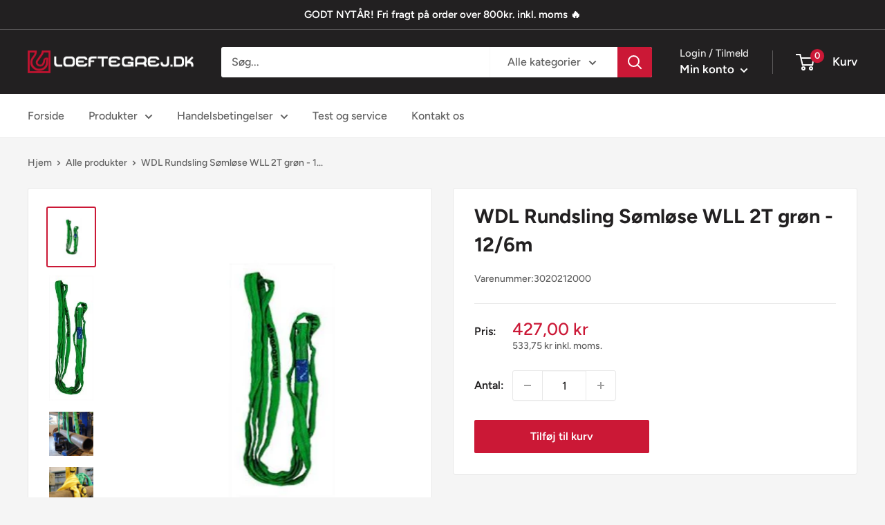

--- FILE ---
content_type: text/html; charset=utf-8
request_url: https://www.loeftegrej.dk/products/rundsling-wll-2-ton-gr-n-lgd-6m
body_size: 36018
content:
<!doctype html>

<html class="no-js" lang="da">
  <head>
    
      <script type="text/javascript" charset="UTF-8" src="https://app.cookiepilot.dk/js/cookieconsent.min.js"></script>
    
    
    
      
    
    
    
    
      
    
    
    
    





   <meta name="description" content="Rundsling, WLL 2 Ton, grøn, Lgd. 6mArbejdslængde: 6 meterOmkreds: 12 meterFremstillet af 100% polyesterfibre.Farven angiver belastningen:(1 ton = Violet, 2 ton = grøn, 3 ton = gul, 5 ton = rød, 8 ...">



    
      
    
    
    
    
      
    
    
    
    




  <title>WDL Rundsling Sømløse WLL 2T grøn - 12/6m - Løftegrej &amp; Løfteudstyr online | loeftegrej.dk</title>



    <meta charset="utf-8">
    <meta name="viewport" content="width=device-width, initial-scale=1.0, height=device-height, minimum-scale=1.0, maximum-scale=5.0">
    <meta name="theme-color" content="#cb1836"><link rel="canonical" href="https://www.loeftegrej.dk/products/rundsling-wll-2-ton-gr-n-lgd-6m"><link rel="shortcut icon" href="//www.loeftegrej.dk/cdn/shop/files/favicon_96x96.png?v=1613581944" type="image/png"><link rel="preload" as="style" href="//www.loeftegrej.dk/cdn/shop/t/4/assets/theme.css?v=183884031605136481731618997812">
    <link rel="preload" as="script" href="//www.loeftegrej.dk/cdn/shop/t/4/assets/theme.min.js?v=124068605541176788641642698553">
    <link rel="preconnect" href="https://cdn.shopify.com">
    <link rel="preconnect" href="https://fonts.shopifycdn.com">
    <link rel="dns-prefetch" href="https://productreviews.shopifycdn.com">
    <link rel="dns-prefetch" href="https://ajax.googleapis.com">
    <link rel="dns-prefetch" href="https://maps.googleapis.com">
    <link rel="dns-prefetch" href="https://maps.gstatic.com">

    <meta property="og:type" content="product">
  <meta property="og:title" content="WDL Rundsling Sømløse WLL 2T grøn - 12/6m"><meta property="og:image" content="http://www.loeftegrej.dk/cdn/shop/products/rundsling2ton_cf368d9f-3e62-4e5b-b6ca-dc90832dac8d.jpg?v=1612857820">
    <meta property="og:image:secure_url" content="https://www.loeftegrej.dk/cdn/shop/products/rundsling2ton_cf368d9f-3e62-4e5b-b6ca-dc90832dac8d.jpg?v=1612857820">
    <meta property="og:image:width" content="440">
    <meta property="og:image:height" content="550"><meta property="product:price:amount" content="427,00">
  <meta property="product:price:currency" content="DKK"><meta property="og:description" content="Rundsling, WLL 2 Ton, grøn, Lgd. 6mArbejdslængde: 6 meterOmkreds: 12 meterFremstillet af 100% polyesterfibre.Farven angiver belastningen:(1 ton = Violet, 2 ton = grøn, 3 ton = gul, 5 ton = rød, 8 ton = blå).Smeltepunkt ca. 250°C. Resistent for de fleste syrer.Forlængelse ved brud ca. 14%.Sikkerhedsfaktor: 7:1 iht. EN 1"><meta property="og:url" content="https://www.loeftegrej.dk/products/rundsling-wll-2-ton-gr-n-lgd-6m">
<meta property="og:site_name" content="Løftegrej &amp; Løfteudstyr online | loeftegrej.dk"><meta name="twitter:card" content="summary"><meta name="twitter:title" content="WDL Rundsling Sømløse WLL 2T grøn - 12/6m">
  <meta name="twitter:description" content="Rundsling, WLL 2 Ton, grøn, Lgd. 6mArbejdslængde: 6 meterOmkreds: 12 meterFremstillet af 100% polyesterfibre.Farven angiver belastningen:(1 ton = Violet, 2 ton = grøn, 3 ton = gul, 5 ton = rød, 8 ton = blå).Smeltepunkt ca. 250°C. Resistent for de fleste syrer.Forlængelse ved brud ca. 14%.Sikkerhedsfaktor: 7:1 iht. EN 1492-2Godkendt af Arbejdstilsynet.Har du et større behov for rundsling, så kontakt os på 7015 2015, og vi finder en god pris. Se desuden vores guide til brug og vedligehold af rundsling samt løftebåndVil du stille dit produktspørgsmål til en ekspert? Kontakt Steffen Olsen:Direkte tlf.: 6396 5316">
  <meta name="twitter:image" content="https://www.loeftegrej.dk/cdn/shop/products/rundsling2ton_cf368d9f-3e62-4e5b-b6ca-dc90832dac8d_600x600_crop_center.jpg?v=1612857820">
    <link rel="preload" href="//www.loeftegrej.dk/cdn/fonts/figtree/figtree_n7.2fd9bfe01586148e644724096c9d75e8c7a90e55.woff2" as="font" type="font/woff2" crossorigin>
<link rel="preload" href="//www.loeftegrej.dk/cdn/fonts/figtree/figtree_n5.3b6b7df38aa5986536945796e1f947445832047c.woff2" as="font" type="font/woff2" crossorigin>

<style>
  @font-face {
  font-family: Figtree;
  font-weight: 700;
  font-style: normal;
  font-display: swap;
  src: url("//www.loeftegrej.dk/cdn/fonts/figtree/figtree_n7.2fd9bfe01586148e644724096c9d75e8c7a90e55.woff2") format("woff2"),
       url("//www.loeftegrej.dk/cdn/fonts/figtree/figtree_n7.ea05de92d862f9594794ab281c4c3a67501ef5fc.woff") format("woff");
}

  @font-face {
  font-family: Figtree;
  font-weight: 500;
  font-style: normal;
  font-display: swap;
  src: url("//www.loeftegrej.dk/cdn/fonts/figtree/figtree_n5.3b6b7df38aa5986536945796e1f947445832047c.woff2") format("woff2"),
       url("//www.loeftegrej.dk/cdn/fonts/figtree/figtree_n5.f26bf6dcae278b0ed902605f6605fa3338e81dab.woff") format("woff");
}

@font-face {
  font-family: Figtree;
  font-weight: 600;
  font-style: normal;
  font-display: swap;
  src: url("//www.loeftegrej.dk/cdn/fonts/figtree/figtree_n6.9d1ea52bb49a0a86cfd1b0383d00f83d3fcc14de.woff2") format("woff2"),
       url("//www.loeftegrej.dk/cdn/fonts/figtree/figtree_n6.f0fcdea525a0e47b2ae4ab645832a8e8a96d31d3.woff") format("woff");
}

@font-face {
  font-family: Figtree;
  font-weight: 700;
  font-style: italic;
  font-display: swap;
  src: url("//www.loeftegrej.dk/cdn/fonts/figtree/figtree_i7.06add7096a6f2ab742e09ec7e498115904eda1fe.woff2") format("woff2"),
       url("//www.loeftegrej.dk/cdn/fonts/figtree/figtree_i7.ee584b5fcaccdbb5518c0228158941f8df81b101.woff") format("woff");
}


  @font-face {
  font-family: Figtree;
  font-weight: 700;
  font-style: normal;
  font-display: swap;
  src: url("//www.loeftegrej.dk/cdn/fonts/figtree/figtree_n7.2fd9bfe01586148e644724096c9d75e8c7a90e55.woff2") format("woff2"),
       url("//www.loeftegrej.dk/cdn/fonts/figtree/figtree_n7.ea05de92d862f9594794ab281c4c3a67501ef5fc.woff") format("woff");
}

  @font-face {
  font-family: Figtree;
  font-weight: 500;
  font-style: italic;
  font-display: swap;
  src: url("//www.loeftegrej.dk/cdn/fonts/figtree/figtree_i5.969396f679a62854cf82dbf67acc5721e41351f0.woff2") format("woff2"),
       url("//www.loeftegrej.dk/cdn/fonts/figtree/figtree_i5.93bc1cad6c73ca9815f9777c49176dfc9d2890dd.woff") format("woff");
}

  @font-face {
  font-family: Figtree;
  font-weight: 700;
  font-style: italic;
  font-display: swap;
  src: url("//www.loeftegrej.dk/cdn/fonts/figtree/figtree_i7.06add7096a6f2ab742e09ec7e498115904eda1fe.woff2") format("woff2"),
       url("//www.loeftegrej.dk/cdn/fonts/figtree/figtree_i7.ee584b5fcaccdbb5518c0228158941f8df81b101.woff") format("woff");
}


  :root {
    --default-text-font-size : 15px;
    --base-text-font-size    : 16px;
    --heading-font-family    : Figtree, sans-serif;
    --heading-font-weight    : 700;
    --heading-font-style     : normal;
    --text-font-family       : Figtree, sans-serif;
    --text-font-weight       : 500;
    --text-font-style        : normal;
    --text-font-bolder-weight: 600;
    --text-link-decoration   : underline;

    --text-color               : #616161;
    --text-color-rgb           : 97, 97, 97;
    --heading-color            : #222021;
    --border-color             : #e8e8e8;
    --border-color-rgb         : 232, 232, 232;
    --form-border-color        : #dbdbdb;
    --accent-color             : #cb1836;
    --accent-color-rgb         : 203, 24, 54;
    --link-color               : #cb1836;
    --link-color-hover         : #871024;
    --background               : #f5f5f5;
    --secondary-background     : #ffffff;
    --secondary-background-rgb : 255, 255, 255;
    --accent-background        : rgba(203, 24, 54, 0.08);

    --input-background: #ffffff;

    --error-color       : #cf0e0e;
    --error-background  : rgba(207, 14, 14, 0.07);
    --success-color     : #1c7b36;
    --success-background: rgba(28, 123, 54, 0.11);

    --primary-button-background      : #cb1836;
    --primary-button-background-rgb  : 203, 24, 54;
    --primary-button-text-color      : #ffffff;
    --secondary-button-background    : #222021;
    --secondary-button-background-rgb: 34, 32, 33;
    --secondary-button-text-color    : #ffffff;

    --header-background      : #222021;
    --header-text-color      : #ffffff;
    --header-light-text-color: #e8e8e8;
    --header-border-color    : rgba(232, 232, 232, 0.3);
    --header-accent-color    : #cb1836;

    --footer-background-color:    #222021;
    --footer-heading-text-color:  #ffffff;
    --footer-body-text-color:     #ffffff;
    --footer-body-text-color-rgb: 255, 255, 255;
    --footer-accent-color:        #cb1836;
    --footer-accent-color-rgb:    203, 24, 54;
    --footer-border:              none;
    
    --flickity-arrow-color: #b5b5b5;--product-on-sale-accent           : #cf0e0e;
    --product-on-sale-accent-rgb       : 207, 14, 14;
    --product-on-sale-color            : #ffffff;
    --product-in-stock-color           : #1c7b36;
    --product-low-stock-color          : #cf0e0e;
    --product-sold-out-color           : #8a9297;
    --product-custom-label-1-background: #3f6ab1;
    --product-custom-label-1-color     : #ffffff;
    --product-custom-label-2-background: #8a44ae;
    --product-custom-label-2-color     : #ffffff;
    --product-review-star-color        : #ffbd00;

    --mobile-container-gutter : 20px;
    --desktop-container-gutter: 40px;
  }
</style>

<script>
  // IE11 does not have support for CSS variables, so we have to polyfill them
  if (!(((window || {}).CSS || {}).supports && window.CSS.supports('(--a: 0)'))) {
    const script = document.createElement('script');
    script.type = 'text/javascript';
    script.src = 'https://cdn.jsdelivr.net/npm/css-vars-ponyfill@2';
    script.onload = function() {
      cssVars({});
    };

    document.getElementsByTagName('head')[0].appendChild(script);
  }
</script>


    <script>window.performance && window.performance.mark && window.performance.mark('shopify.content_for_header.start');</script><meta id="shopify-digital-wallet" name="shopify-digital-wallet" content="/53281620164/digital_wallets/dialog">
<link rel="alternate" type="application/json+oembed" href="https://www.loeftegrej.dk/products/rundsling-wll-2-ton-gr-n-lgd-6m.oembed">
<script async="async" src="/checkouts/internal/preloads.js?locale=da-DK"></script>
<script id="shopify-features" type="application/json">{"accessToken":"055a941964ae52065419d11658fb7308","betas":["rich-media-storefront-analytics"],"domain":"www.loeftegrej.dk","predictiveSearch":true,"shopId":53281620164,"locale":"da"}</script>
<script>var Shopify = Shopify || {};
Shopify.shop = "loeftegrej.myshopify.com";
Shopify.locale = "da";
Shopify.currency = {"active":"DKK","rate":"1.0"};
Shopify.country = "DK";
Shopify.theme = {"name":"Warehouse (Enhancify-Dev)","id":122066010308,"schema_name":"Warehouse","schema_version":"1.16.2","theme_store_id":871,"role":"main"};
Shopify.theme.handle = "null";
Shopify.theme.style = {"id":null,"handle":null};
Shopify.cdnHost = "www.loeftegrej.dk/cdn";
Shopify.routes = Shopify.routes || {};
Shopify.routes.root = "/";</script>
<script type="module">!function(o){(o.Shopify=o.Shopify||{}).modules=!0}(window);</script>
<script>!function(o){function n(){var o=[];function n(){o.push(Array.prototype.slice.apply(arguments))}return n.q=o,n}var t=o.Shopify=o.Shopify||{};t.loadFeatures=n(),t.autoloadFeatures=n()}(window);</script>
<script id="shop-js-analytics" type="application/json">{"pageType":"product"}</script>
<script defer="defer" async type="module" src="//www.loeftegrej.dk/cdn/shopifycloud/shop-js/modules/v2/client.init-shop-cart-sync_wUwrBHs9.da.esm.js"></script>
<script defer="defer" async type="module" src="//www.loeftegrej.dk/cdn/shopifycloud/shop-js/modules/v2/chunk.common_e7iL_o_-.esm.js"></script>
<script type="module">
  await import("//www.loeftegrej.dk/cdn/shopifycloud/shop-js/modules/v2/client.init-shop-cart-sync_wUwrBHs9.da.esm.js");
await import("//www.loeftegrej.dk/cdn/shopifycloud/shop-js/modules/v2/chunk.common_e7iL_o_-.esm.js");

  window.Shopify.SignInWithShop?.initShopCartSync?.({"fedCMEnabled":true,"windoidEnabled":true});

</script>
<script id="__st">var __st={"a":53281620164,"offset":3600,"reqid":"2b845769-cdf8-4da5-9f23-9cf4d8b20697-1768888748","pageurl":"www.loeftegrej.dk\/products\/rundsling-wll-2-ton-gr-n-lgd-6m","u":"19c4b42c740a","p":"product","rtyp":"product","rid":6194017763524};</script>
<script>window.ShopifyPaypalV4VisibilityTracking = true;</script>
<script id="captcha-bootstrap">!function(){'use strict';const t='contact',e='account',n='new_comment',o=[[t,t],['blogs',n],['comments',n],[t,'customer']],c=[[e,'customer_login'],[e,'guest_login'],[e,'recover_customer_password'],[e,'create_customer']],r=t=>t.map((([t,e])=>`form[action*='/${t}']:not([data-nocaptcha='true']) input[name='form_type'][value='${e}']`)).join(','),a=t=>()=>t?[...document.querySelectorAll(t)].map((t=>t.form)):[];function s(){const t=[...o],e=r(t);return a(e)}const i='password',u='form_key',d=['recaptcha-v3-token','g-recaptcha-response','h-captcha-response',i],f=()=>{try{return window.sessionStorage}catch{return}},m='__shopify_v',_=t=>t.elements[u];function p(t,e,n=!1){try{const o=window.sessionStorage,c=JSON.parse(o.getItem(e)),{data:r}=function(t){const{data:e,action:n}=t;return t[m]||n?{data:e,action:n}:{data:t,action:n}}(c);for(const[e,n]of Object.entries(r))t.elements[e]&&(t.elements[e].value=n);n&&o.removeItem(e)}catch(o){console.error('form repopulation failed',{error:o})}}const l='form_type',E='cptcha';function T(t){t.dataset[E]=!0}const w=window,h=w.document,L='Shopify',v='ce_forms',y='captcha';let A=!1;((t,e)=>{const n=(g='f06e6c50-85a8-45c8-87d0-21a2b65856fe',I='https://cdn.shopify.com/shopifycloud/storefront-forms-hcaptcha/ce_storefront_forms_captcha_hcaptcha.v1.5.2.iife.js',D={infoText:'Beskyttet af hCaptcha',privacyText:'Beskyttelse af persondata',termsText:'Vilkår'},(t,e,n)=>{const o=w[L][v],c=o.bindForm;if(c)return c(t,g,e,D).then(n);var r;o.q.push([[t,g,e,D],n]),r=I,A||(h.body.append(Object.assign(h.createElement('script'),{id:'captcha-provider',async:!0,src:r})),A=!0)});var g,I,D;w[L]=w[L]||{},w[L][v]=w[L][v]||{},w[L][v].q=[],w[L][y]=w[L][y]||{},w[L][y].protect=function(t,e){n(t,void 0,e),T(t)},Object.freeze(w[L][y]),function(t,e,n,w,h,L){const[v,y,A,g]=function(t,e,n){const i=e?o:[],u=t?c:[],d=[...i,...u],f=r(d),m=r(i),_=r(d.filter((([t,e])=>n.includes(e))));return[a(f),a(m),a(_),s()]}(w,h,L),I=t=>{const e=t.target;return e instanceof HTMLFormElement?e:e&&e.form},D=t=>v().includes(t);t.addEventListener('submit',(t=>{const e=I(t);if(!e)return;const n=D(e)&&!e.dataset.hcaptchaBound&&!e.dataset.recaptchaBound,o=_(e),c=g().includes(e)&&(!o||!o.value);(n||c)&&t.preventDefault(),c&&!n&&(function(t){try{if(!f())return;!function(t){const e=f();if(!e)return;const n=_(t);if(!n)return;const o=n.value;o&&e.removeItem(o)}(t);const e=Array.from(Array(32),(()=>Math.random().toString(36)[2])).join('');!function(t,e){_(t)||t.append(Object.assign(document.createElement('input'),{type:'hidden',name:u})),t.elements[u].value=e}(t,e),function(t,e){const n=f();if(!n)return;const o=[...t.querySelectorAll(`input[type='${i}']`)].map((({name:t})=>t)),c=[...d,...o],r={};for(const[a,s]of new FormData(t).entries())c.includes(a)||(r[a]=s);n.setItem(e,JSON.stringify({[m]:1,action:t.action,data:r}))}(t,e)}catch(e){console.error('failed to persist form',e)}}(e),e.submit())}));const S=(t,e)=>{t&&!t.dataset[E]&&(n(t,e.some((e=>e===t))),T(t))};for(const o of['focusin','change'])t.addEventListener(o,(t=>{const e=I(t);D(e)&&S(e,y())}));const B=e.get('form_key'),M=e.get(l),P=B&&M;t.addEventListener('DOMContentLoaded',(()=>{const t=y();if(P)for(const e of t)e.elements[l].value===M&&p(e,B);[...new Set([...A(),...v().filter((t=>'true'===t.dataset.shopifyCaptcha))])].forEach((e=>S(e,t)))}))}(h,new URLSearchParams(w.location.search),n,t,e,['guest_login'])})(!0,!0)}();</script>
<script integrity="sha256-4kQ18oKyAcykRKYeNunJcIwy7WH5gtpwJnB7kiuLZ1E=" data-source-attribution="shopify.loadfeatures" defer="defer" src="//www.loeftegrej.dk/cdn/shopifycloud/storefront/assets/storefront/load_feature-a0a9edcb.js" crossorigin="anonymous"></script>
<script data-source-attribution="shopify.dynamic_checkout.dynamic.init">var Shopify=Shopify||{};Shopify.PaymentButton=Shopify.PaymentButton||{isStorefrontPortableWallets:!0,init:function(){window.Shopify.PaymentButton.init=function(){};var t=document.createElement("script");t.src="https://www.loeftegrej.dk/cdn/shopifycloud/portable-wallets/latest/portable-wallets.da.js",t.type="module",document.head.appendChild(t)}};
</script>
<script data-source-attribution="shopify.dynamic_checkout.buyer_consent">
  function portableWalletsHideBuyerConsent(e){var t=document.getElementById("shopify-buyer-consent"),n=document.getElementById("shopify-subscription-policy-button");t&&n&&(t.classList.add("hidden"),t.setAttribute("aria-hidden","true"),n.removeEventListener("click",e))}function portableWalletsShowBuyerConsent(e){var t=document.getElementById("shopify-buyer-consent"),n=document.getElementById("shopify-subscription-policy-button");t&&n&&(t.classList.remove("hidden"),t.removeAttribute("aria-hidden"),n.addEventListener("click",e))}window.Shopify?.PaymentButton&&(window.Shopify.PaymentButton.hideBuyerConsent=portableWalletsHideBuyerConsent,window.Shopify.PaymentButton.showBuyerConsent=portableWalletsShowBuyerConsent);
</script>
<script data-source-attribution="shopify.dynamic_checkout.cart.bootstrap">document.addEventListener("DOMContentLoaded",(function(){function t(){return document.querySelector("shopify-accelerated-checkout-cart, shopify-accelerated-checkout")}if(t())Shopify.PaymentButton.init();else{new MutationObserver((function(e,n){t()&&(Shopify.PaymentButton.init(),n.disconnect())})).observe(document.body,{childList:!0,subtree:!0})}}));
</script>

<script>window.performance && window.performance.mark && window.performance.mark('shopify.content_for_header.end');</script>

    <link rel="stylesheet" href="//www.loeftegrej.dk/cdn/shop/t/4/assets/theme.css?v=183884031605136481731618997812">

    
  <script type="application/ld+json">
  {
    "@context": "http://schema.org",
    "@type": "Product",
    "offers": [{
          "@type": "Offer",
          "name": "Default Title",
          "availability":"https://schema.org/InStock",
          "price": 427.0,
          "priceCurrency": "DKK",
          "priceValidUntil": "2026-01-30","sku": "3020212000","url": "/products/rundsling-wll-2-ton-gr-n-lgd-6m?variant=38059282268356"
        }
],
    "brand": {
      "name": "vendor-unknown"
    },
    "name": "WDL Rundsling Sømløse WLL 2T grøn - 12\/6m",
    "description": "Rundsling, WLL 2 Ton, grøn, Lgd. 6mArbejdslængde: 6 meterOmkreds: 12 meterFremstillet af 100% polyesterfibre.Farven angiver belastningen:(1 ton = Violet, 2 ton = grøn, 3 ton = gul, 5 ton = rød, 8 ton = blå).Smeltepunkt ca. 250°C. Resistent for de fleste syrer.Forlængelse ved brud ca. 14%.Sikkerhedsfaktor: 7:1 iht. EN 1492-2Godkendt af Arbejdstilsynet.Har du et større behov for rundsling, så kontakt os på 7015 2015, og vi finder en god pris. Se desuden vores guide til brug og vedligehold af rundsling samt løftebåndVil du stille dit produktspørgsmål til en ekspert? Kontakt Steffen Olsen:Direkte tlf.: 6396 5316",
    "category": "Rundsling",
    "url": "/products/rundsling-wll-2-ton-gr-n-lgd-6m",
    "sku": "3020212000",
    "image": {
      "@type": "ImageObject",
      "url": "https://www.loeftegrej.dk/cdn/shop/products/rundsling2ton_cf368d9f-3e62-4e5b-b6ca-dc90832dac8d_1024x.jpg?v=1612857820",
      "image": "https://www.loeftegrej.dk/cdn/shop/products/rundsling2ton_cf368d9f-3e62-4e5b-b6ca-dc90832dac8d_1024x.jpg?v=1612857820",
      "name": "WDL Rundsling Sømløse WLL 2T grøn - 12\/6m",
      "width": "1024",
      "height": "1024"
    }
  }
  </script>



  <script type="application/ld+json">
  {
    "@context": "http://schema.org",
    "@type": "BreadcrumbList",
  "itemListElement": [{
      "@type": "ListItem",
      "position": 1,
      "name": "Hjem",
      "item": "https://www.loeftegrej.dk"
    },{
          "@type": "ListItem",
          "position": 2,
          "name": "WDL Rundsling Sømløse WLL 2T grøn - 12\/6m",
          "item": "https://www.loeftegrej.dk/products/rundsling-wll-2-ton-gr-n-lgd-6m"
        }]
  }
  </script>


    <script>
      // This allows to expose several variables to the global scope, to be used in scripts
      window.theme = {
        pageType: "product",
        cartCount: 0,
        moneyFormat: "{{amount_with_comma_separator}} kr ",
        moneyWithCurrencyFormat: "{{amount_with_comma_separator}} DKK ",
        showDiscount: true,
        discountMode: "percentage",
        searchMode: "product,article",
        searchUnavailableProducts: "last",
        cartType: "drawer"
      };

      window.routes = {
        rootUrl: "\/",
        rootUrlWithoutSlash: '',
        cartUrl: "\/cart",
        cartAddUrl: "\/cart\/add",
        cartChangeUrl: "\/cart\/change",
        searchUrl: "\/search",
        productRecommendationsUrl: "\/recommendations\/products"
      };

      window.languages = {
        productRegularPrice: "Normalpris",
        productSalePrice: "Udsalgspris",
        collectionOnSaleLabel: "Spar {{savings}}",
        productFormUnavailable: "Ikke tilgængelig",
        productFormAddToCart: "Tilføj til kurv",
        productFormSoldOut: "Udsolgt",
        productAdded: "Produktet er blevet tilføjet til din kurv",
        productAddedShort: "Tilføjet!",
        shippingEstimatorNoResults: "Der blev ikke fundet nogen forsendelse for din adresse.",
        shippingEstimatorOneResult: "Der er én forsendelsespris for din adresse:",
        shippingEstimatorMultipleResults: "Der er {{count}} forsendelsespriser for din adresse:",
        shippingEstimatorErrors: "Der er fejl:",
        includeVat: " inkl. moms."
      };

      window.lazySizesConfig = {
        loadHidden: false,
        hFac: 0.8,
        expFactor: 3,
        customMedia: {
          '--phone': '(max-width: 640px)',
          '--tablet': '(min-width: 641px) and (max-width: 1023px)',
          '--lap': '(min-width: 1024px)'
        }
      };

      document.documentElement.className = document.documentElement.className.replace('no-js', 'js');
    </script><script src="//www.loeftegrej.dk/cdn/shop/t/4/assets/theme.min.js?v=124068605541176788641642698553" defer></script>
    <script src="//www.loeftegrej.dk/cdn/shop/t/4/assets/custom.js?v=90373254691674712701618992210" defer></script><script>
        (function () {
          window.onpageshow = function() {
            // We force re-freshing the cart content onpageshow, as most browsers will serve a cache copy when hitting the
            // back button, which cause staled data
            document.documentElement.dispatchEvent(new CustomEvent('cart:refresh', {
              bubbles: true,
              detail: {scrollToTop: false}
            }));
          };
        })();
      </script><script type="text/javascript">
  var productDPHandle = 'rundsling-wll-2-ton-gr-n-lgd-6m';variants = [];variants.push('{"id":' + 38059282268356 + ',"price":' + 42700 + '}');productDPVariants = '[' + variants.join(",") + ']';var selectedProductDPPrice = '42700';var isCart = false;var dualPriceStoreID = 1413;</script><div class="styleForDualPrice"><style>.dualPrice{display:none;}</style></div><script type="text/javascript">var intervalId = null;var varCounter = 0;var containScriptTagFirstControll = false;var containScriptTagSecondControll = false;window.onload = function() {scripts = document.getElementsByTagName("script");for (var i = 0; i < scripts.length; i++) {if (scripts[i].src.includes("dualPrice")) {containScriptTagFirstControll = true;}}if (!containScriptTagFirstControll) {intervalId = setInterval(function() {if(varCounter < 5) {varCounter++;scripts = document.getElementsByTagName("script");for (var i = 0; i < scripts.length; i++) {if (scripts[i].src.includes("dualPrice")) {containScriptTagSecondControll = true;}}} else {if (!containScriptTagSecondControll && typeof jQuery !== "undefined") {jQuery(".styleForDualPrice").remove();}  clearInterval(intervalId);}}, 50);} }
	function renderProductDetailOverride(arguments) {
        jQuery = arguments[0];
        if (arguments[1].length > 0 && jQuery(arguments[1]).length > 0) {
            detailPricePath = arguments[1];
        } else {
            if (jQuery('[itemprop=price]').length > 0) {
                detailPricePath = '[itemprop=price]:eq(0)';
            } else {
                detailPricePath = '.dualPrice:not(.catalog):eq(0)';
            }
        }
        productDPVariantsJson = JSON.parse(productDPVariants);
        selectedProductDPPriceJson = JSON.parse(selectedProductDPPrice);
        callFunctionDP('showDualPrice', [jQuery, selectedProductDPPriceJson, jQuery(detailPricePath), 'detail', dp_money_format], false);
        wasInFirstChangeListener = false;
//         jQuery('form[action="/cart/add"] input, form[action="/cart/add"] select').change(function() {
//             wasInFirstChangeListener = true;
//             variantID = jQuery('input[name^=id]:checked, select[name^=id], input[name=id], hidden[name^=id]', jQuery('form[action="/cart/add"]')).val();
//             if (!parseInt(variantID) > 0) {
//                 setTimeout(function() {
//                     variantID = getURLParameter('variant');
//                     jQuery.each(productDPVariantsJson, function(index, value) {
//                         if (parseInt(value.id) == parseInt(variantID)) {
//                             callFunctionDP('showDualPrice', [jQuery, value.price, jQuery(detailPricePath), 'detailVariant', dp_money_format], false);
//                         }
//                     });
//                 }, 100);
//             } else {
//                 jQuery.each(productDPVariantsJson, function(index, value) {
//                     if (parseInt(value.id) == parseInt(variantID)) {
//                         callFunctionDP('showDualPrice', [jQuery, value.price, jQuery(detailPricePath), 'detailVariant', dp_money_format], false);
//                     }
//                 });
//             }
//         });
        jQuery(document).on('change', 'input, select', function() {
            if (!wasInFirstChangeListener) {
                setTimeout(function() {
                    variantID = getURLParameter('variant');
                    jQuery.each(productDPVariantsJson, function(index, value) {
                        if (parseInt(value.id) == parseInt(variantID)) {
                            callFunctionDP('showDualPrice', [jQuery, value.price, jQuery(detailPricePath), 'detailVariant', dp_money_format]);
                        }
                    });
                }, 100)
            }
        });
        jQuery('.dualPrice').show();
        if (jQuery(detailPricePath).parent().parent().find('.dualPrice:not(.detail)').length > 0 && jQuery(detailPricePath).parent().parent().find('.dualPrice:not(.detail)').length < 3) {
            jQuery(detailPricePath).parent().parent().find('.dualPrice:not(.detail)').hide();
        }

    }



	function runDisplayDualPriceOverride(arguments) {
        jQuery = arguments[0];
        if (!isCart) {
            if (parseInt(dp_activate_app) == 1 && jQuery('.dualPrice').length > 0) {
                jQuery('.dualPrice').hide();
                jQuery('.styleForDualPrice').remove();
                products = [];
                jQuery('a[href]').each(function() {
                    href = jQuery(this).attr('href');
                    if (href.indexOf('products/') !== -1) { //pridat tam este kontrolu  && !checkImg(href)
                        explodedHref = href.split("/");
                        productHandleWithAttributes = explodedHref[explodedHref.length - 1];
                        if (productHandleWithAttributes == '/') {
                            productHandleWithAttributes = explodedHref[explodedHref.length - 2];
                        }
                        explodedProductHandleWithAttributes = productHandleWithAttributes.split("?");
                        productHandle = explodedProductHandleWithAttributes[0];
                        if (typeof productDPHandle !== 'undefined') {
                            if (productDPHandle != productHandle) {
                                products.push('{"href" : "' + href + '", "handle" : "' + productHandle + '"}');
                            }
                        } else {
                            products.push('{"href" : "' + href + '", "handle" : "' + productHandle + '"}');
                        }
                    }
                });
                ajaxRequests = [];
                ajaxProducts = [];
                jQuery.each(products, function(index, value) {
                    productsJson = JSON.parse(value);
                    //pridat tam este kontrolu  && !checkImg(productsJson.handle)
                    ajaxRequests.push(jQuery.getJSON('/products/' + productsJson.handle + '.js')
                        .done(function(product) {
                            //doplnit kontrolu ci uz taky produkt v poli neexistuje
                            ajaxProducts.push(product);
                        }));
                });

                result = jQuery.when.apply(jQuery, ajaxRequests).always(function() {
                  	setTimeout(function() {
                      	jQuery.each(ajaxProducts, function(index, product) {
                            jQuery('a[href]').each(function() {
                                aObject = jQuery(this);
                                explodedHref = aObject.attr('href').split("/");
                                productHandleWithAttributes = explodedHref[explodedHref.length - 1];
                                if (productHandleWithAttributes == '/') {
                                    productHandleWithAttributes = explodedHref[explodedHref.length - 2];
                                }
                                explodedProductHandleWithAttributes = productHandleWithAttributes.split("?");
                                productHandle = explodedProductHandleWithAttributes[0];
                                if (aObject.attr('href').indexOf('products/') !== -1 && (product.handle == productHandle || productHandle == encodeURI(product.handle))) {
                                    pathToPrice = callFunctionDP('getPricePath', [jQuery, aObject], true);
                                    if (pathToPrice != null) {
                                        callFunctionDP('showDualPrice', [jQuery, product.price, pathToPrice, 'catalog', dp_money_format], false);
                                    }
                                }
                            });
                        });
                        jQuery('.dualPrice').show();
                        if (typeof productDPHandle !== 'undefined') {
                            callFunctionDP('renderProductDetail', [jQuery, dp_price_path], false);
                        }
                  	}, 500)
                });
                if (products.length == 0 && typeof productDPHandle !== 'undefined') {
                    callFunctionDP('renderProductDetail', [jQuery, dp_price_path], false);
                }
            } else {
                jQuery('.dualPrice').show();
            }
        } else {
            jQuery('.dualPrice').show();
        }
    }
</script><script type="text/javascript">var dp_activate_app = '1';var dp_base_price_type = '1';var dp_price_type_to_show = '0';var dp_first_price = '0';var dp_tax_percent = '25';var dp_tax_incl_label = 'inkl. moms';var dp_tax_excl_label = 'ekskl. moms';var dp_price_path = '.product-form .price .dualPrice';var dp_tax_incl_color = '#000000';var dp_tax_excl_color = '#000000';var dp_size_ratio = '1';var dp_is_init = '0';var dp_money_format = '$$amount_with_comma_separator&& kr';</script>
  <meta name="google-site-verification" content="LcgoyFsQ27Es5WJJu1cHylZ0l1l_bLa5Q3rO72M_RQo" />
    <meta name="facebook-domain-verification" content="esb157glmewj16tm5l4dqm5a0r3cao" />
    <meta name="google-site-verification" content="TK7MMwhtAdZrme3184qi_rWg9A93tlqBPBAuKzJyUIA" />
    <meta name="google-site-verification" content="AHNa8ZAQwP1ybjRizB9hkU1hoFb3x4CNV6Q0tTq2vww" />
    <!-- Global site tag (gtag.js) - Google Analytics -->
<script async src="https://www.googletagmanager.com/gtag/js?id=G-4L5JS18H2F"></script>
<script>
  window.dataLayer = window.dataLayer || [];
  function gtag(){dataLayer.push(arguments);}
  gtag('js', new Date());

  gtag('config', 'G-4L5JS18H2F');
</script>

    <!-- Start ProfitMetrics - GA4 -->
<script>

  function _pm_executeGtag() {
    const scriptExists = document.querySelector('script[src="https://www.googletagmanager.com/gtag/js?id=G-RNF3L5QEHN"]');

    if (scriptExists) {
      
  window.dataLayer = window.dataLayer || [];
  function gtag(){dataLayer.push(arguments);}

  gtag('config', 'G-RNF3L5QEHN');
  gtag('config', 'G-HWH62S1JKV');

    } else {
      const script = document.createElement('script');
      script.async = true;
      script.id = 'profitmetrics-ga4-script-G-RNF3L5QEHN';
      script.src = 'https://www.googletagmanager.com/gtag/js?id=G-RNF3L5QEHN';
      document.head.appendChild(script);

      script.addEventListener('load', function() {
        
  window.dataLayer = window.dataLayer || [];
  function gtag(){dataLayer.push(arguments);}

  gtag('config', 'G-RNF3L5QEHN');
  gtag('config', 'G-HWH62S1JKV');

      });
    }
  }


  _pm_executeGtag();

</script>
<!-- End ProfitMetrics - GA4 -->
<!-- Google Tag Manager -->
<script>(function(w,d,s,l,i){w[l]=w[l]||[];w[l].push({'gtm.start':
new Date().getTime(),event:'gtm.js'});var f=d.getElementsByTagName(s)[0],
j=d.createElement(s),dl=l!='dataLayer'?'&l='+l:'';j.async=true;j.src=
'https://www.googletagmanager.com/gtm.js?id='+i+dl;f.parentNode.insertBefore(j,f);
})(window,document,'script','dataLayer','GTM-KGZ4LND');</script>
<!-- End Google Tag Manager -->    
  <!-- BEGIN app block: shopify://apps/klaviyo-email-marketing-sms/blocks/klaviyo-onsite-embed/2632fe16-c075-4321-a88b-50b567f42507 -->












  <script async src="https://static.klaviyo.com/onsite/js/S5U5ka/klaviyo.js?company_id=S5U5ka"></script>
  <script>!function(){if(!window.klaviyo){window._klOnsite=window._klOnsite||[];try{window.klaviyo=new Proxy({},{get:function(n,i){return"push"===i?function(){var n;(n=window._klOnsite).push.apply(n,arguments)}:function(){for(var n=arguments.length,o=new Array(n),w=0;w<n;w++)o[w]=arguments[w];var t="function"==typeof o[o.length-1]?o.pop():void 0,e=new Promise((function(n){window._klOnsite.push([i].concat(o,[function(i){t&&t(i),n(i)}]))}));return e}}})}catch(n){window.klaviyo=window.klaviyo||[],window.klaviyo.push=function(){var n;(n=window._klOnsite).push.apply(n,arguments)}}}}();</script>

  
    <script id="viewed_product">
      if (item == null) {
        var _learnq = _learnq || [];

        var MetafieldReviews = null
        var MetafieldYotpoRating = null
        var MetafieldYotpoCount = null
        var MetafieldLooxRating = null
        var MetafieldLooxCount = null
        var okendoProduct = null
        var okendoProductReviewCount = null
        var okendoProductReviewAverageValue = null
        try {
          // The following fields are used for Customer Hub recently viewed in order to add reviews.
          // This information is not part of __kla_viewed. Instead, it is part of __kla_viewed_reviewed_items
          MetafieldReviews = {};
          MetafieldYotpoRating = null
          MetafieldYotpoCount = null
          MetafieldLooxRating = null
          MetafieldLooxCount = null

          okendoProduct = null
          // If the okendo metafield is not legacy, it will error, which then requires the new json formatted data
          if (okendoProduct && 'error' in okendoProduct) {
            okendoProduct = null
          }
          okendoProductReviewCount = okendoProduct ? okendoProduct.reviewCount : null
          okendoProductReviewAverageValue = okendoProduct ? okendoProduct.reviewAverageValue : null
        } catch (error) {
          console.error('Error in Klaviyo onsite reviews tracking:', error);
        }

        var item = {
          Name: "WDL Rundsling Sømløse WLL 2T grøn - 12\/6m",
          ProductID: 6194017763524,
          Categories: ["Løftegrej","Rundsling","Rundsling 1 til 8 ton"],
          ImageURL: "https://www.loeftegrej.dk/cdn/shop/products/rundsling2ton_cf368d9f-3e62-4e5b-b6ca-dc90832dac8d_grande.jpg?v=1612857820",
          URL: "https://www.loeftegrej.dk/products/rundsling-wll-2-ton-gr-n-lgd-6m",
          Brand: "vendor-unknown",
          Price: "427,00 kr ",
          Value: "427,00",
          CompareAtPrice: "0,00 kr "
        };
        _learnq.push(['track', 'Viewed Product', item]);
        _learnq.push(['trackViewedItem', {
          Title: item.Name,
          ItemId: item.ProductID,
          Categories: item.Categories,
          ImageUrl: item.ImageURL,
          Url: item.URL,
          Metadata: {
            Brand: item.Brand,
            Price: item.Price,
            Value: item.Value,
            CompareAtPrice: item.CompareAtPrice
          },
          metafields:{
            reviews: MetafieldReviews,
            yotpo:{
              rating: MetafieldYotpoRating,
              count: MetafieldYotpoCount,
            },
            loox:{
              rating: MetafieldLooxRating,
              count: MetafieldLooxCount,
            },
            okendo: {
              rating: okendoProductReviewAverageValue,
              count: okendoProductReviewCount,
            }
          }
        }]);
      }
    </script>
  




  <script>
    window.klaviyoReviewsProductDesignMode = false
  </script>







<!-- END app block --><!-- BEGIN app block: shopify://apps/eg-auto-add-to-cart/blocks/app-embed/0f7d4f74-1e89-4820-aec4-6564d7e535d2 -->










  
    <script
      async
      type="text/javascript"
      src="https://cdn.506.io/eg/script.js?shop=loeftegrej.myshopify.com&v=7"
    ></script>
  



  <meta id="easygift-shop" itemid="c2hvcF8kXzE3Njg4ODg3NDg=" content="{&quot;isInstalled&quot;:true,&quot;installedOn&quot;:&quot;2024-11-13T08:25:39.603Z&quot;,&quot;appVersion&quot;:&quot;3.0&quot;,&quot;subscriptionName&quot;:&quot;Unlimited&quot;,&quot;cartAnalytics&quot;:true,&quot;freeTrialEndsOn&quot;:null,&quot;settings&quot;:{&quot;reminderBannerStyle&quot;:{&quot;position&quot;:{&quot;horizontal&quot;:&quot;right&quot;,&quot;vertical&quot;:&quot;bottom&quot;},&quot;closingMode&quot;:&quot;doNotAutoClose&quot;,&quot;cssStyles&quot;:&quot;&quot;,&quot;displayAfter&quot;:5,&quot;headerText&quot;:&quot;&quot;,&quot;imageUrl&quot;:null,&quot;primaryColor&quot;:&quot;#000000&quot;,&quot;reshowBannerAfter&quot;:&quot;everyNewSession&quot;,&quot;selfcloseAfter&quot;:5,&quot;showImage&quot;:false,&quot;subHeaderText&quot;:&quot;&quot;},&quot;addedItemIdentifier&quot;:&quot;_Gifted&quot;,&quot;ignoreOtherAppLineItems&quot;:null,&quot;customVariantsInfoLifetimeMins&quot;:1440,&quot;redirectPath&quot;:null,&quot;ignoreNonStandardCartRequests&quot;:false,&quot;bannerStyle&quot;:{&quot;position&quot;:{&quot;horizontal&quot;:&quot;right&quot;,&quot;vertical&quot;:&quot;bottom&quot;},&quot;cssStyles&quot;:null,&quot;primaryColor&quot;:&quot;#000000&quot;},&quot;themePresetId&quot;:null,&quot;notificationStyle&quot;:{&quot;position&quot;:{&quot;horizontal&quot;:null,&quot;vertical&quot;:null},&quot;cssStyles&quot;:null,&quot;duration&quot;:null,&quot;hasCustomizations&quot;:false,&quot;primaryColor&quot;:null},&quot;fetchCartData&quot;:false,&quot;useLocalStorage&quot;:{&quot;enabled&quot;:false,&quot;expiryMinutes&quot;:null},&quot;popupStyle&quot;:{&quot;addButtonText&quot;:null,&quot;cssStyles&quot;:null,&quot;dismissButtonText&quot;:null,&quot;hasCustomizations&quot;:false,&quot;imageUrl&quot;:null,&quot;outOfStockButtonText&quot;:null,&quot;primaryColor&quot;:null,&quot;secondaryColor&quot;:null,&quot;showProductLink&quot;:false,&quot;subscriptionLabel&quot;:&quot;Subscription Plan&quot;},&quot;refreshAfterBannerClick&quot;:false,&quot;disableReapplyRules&quot;:false,&quot;disableReloadOnFailedAddition&quot;:false,&quot;autoReloadCartPage&quot;:false,&quot;ajaxRedirectPath&quot;:null,&quot;allowSimultaneousRequests&quot;:false,&quot;applyRulesOnCheckout&quot;:false,&quot;enableCartCtrlOverrides&quot;:true,&quot;scriptSettings&quot;:{&quot;branding&quot;:{&quot;show&quot;:false,&quot;removalRequestSent&quot;:null},&quot;productPageRedirection&quot;:{&quot;enabled&quot;:false,&quot;products&quot;:[],&quot;redirectionURL&quot;:&quot;\/&quot;},&quot;debugging&quot;:{&quot;enabled&quot;:false,&quot;enabledOn&quot;:null,&quot;stringifyObj&quot;:false},&quot;delayUpdates&quot;:2000,&quot;decodePayload&quot;:false,&quot;hideAlertsOnFrontend&quot;:false,&quot;removeEGPropertyFromSplitActionLineItems&quot;:false,&quot;fetchProductInfoFromSavedDomain&quot;:false,&quot;enableBuyNowInterceptions&quot;:false,&quot;removeProductsAddedFromExpiredRules&quot;:false,&quot;useFinalPrice&quot;:false,&quot;hideGiftedPropertyText&quot;:false,&quot;fetchCartDataBeforeRequest&quot;:false,&quot;customCSS&quot;:null}},&quot;translations&quot;:null,&quot;defaultLocale&quot;:&quot;da&quot;,&quot;shopDomain&quot;:&quot;www.loeftegrej.dk&quot;}">


<script defer>
  (async function() {
    try {

      const blockVersion = "v3"
      if (blockVersion != "v3") {
        return
      }

      let metaErrorFlag = false;
      if (metaErrorFlag) {
        return
      }

      // Parse metafields as JSON
      const metafields = {"easygift-rule-69147fe28a3c09c45ed24ae3":{"schedule":{"enabled":true,"starts":"2025-11-23T20:00:00Z","ends":"2025-12-01T22:30:00Z"},"trigger":{"productTags":{"targets":[],"collectionInfo":null,"sellingPlan":null},"type":"cartValue","minCartValue":1,"hasUpperCartValue":true,"upperCartValue":199,"products":[],"collections":[],"condition":null,"conditionMin":null,"conditionMax":null,"collectionSellingPlanType":null},"action":{"notification":{"enabled":false,"headerText":null,"subHeaderText":null,"showImage":false,"imageUrl":""},"discount":{"type":null,"title":null,"code":null,"id":null,"createdByEasyGift":false,"issue":null,"value":null,"discountType":null,"easygiftAppDiscount":false},"popupOptions":{"headline":null,"subHeadline":null,"showItemsPrice":false,"popupDismissable":false,"imageUrl":null,"persistPopup":false,"rewardQuantity":1,"showDiscountedPrice":false,"hideOOSItems":false,"showVariantsSeparately":false},"banner":{"enabled":false,"headerText":null,"imageUrl":null,"subHeaderText":null,"showImage":false,"displayAfter":"5","closingMode":"doNotAutoClose","selfcloseAfter":"5","reshowBannerAfter":"everyNewSession","redirectLink":null},"type":"addAutomatically","products":[{"name":"Gratis Black Week Mystery Gift #1 - (Værdi minimum 62,50 inkl. moms) - Default Title","variantId":"56649599975798","variantGid":"gid:\/\/shopify\/ProductVariant\/56649599975798","productGid":"gid:\/\/shopify\/Product\/15443391644022","quantity":1,"handle":"mystery-gift-1","price":"0.00","alerts":[]}],"limit":1,"preventProductRemoval":false,"addAvailableProducts":false},"targeting":{"link":{"destination":null,"data":null,"cookieLifetime":14},"additionalCriteria":{"geo":{"include":[],"exclude":[]},"type":null,"customerTags":[],"customerTagsExcluded":[],"customerId":[],"orderCount":null,"hasOrderCountMax":false,"orderCountMax":null,"totalSpent":null,"hasTotalSpentMax":false,"totalSpentMax":null},"type":"all"},"settings":{"worksInReverse":true,"runsOncePerSession":false,"preventAddedItemPurchase":true,"showReminderBanner":false},"_id":"69147fe28a3c09c45ed24ae3","name":"Black Friday 2025 - Mystery gift 1","store":"67346275061ab3443b095c34","shop":"loeftegrej","active":true,"translations":null,"createdAt":"2025-11-12T12:38:58.028Z","updatedAt":"2025-11-14T07:13:13.343Z","__v":0},"easygift-rule-6914811350ae7b97cfed400d":{"schedule":{"enabled":true,"starts":"2025-11-23T20:00:00Z","ends":"2025-12-01T22:55:00Z"},"trigger":{"productTags":{"targets":[],"collectionInfo":null,"sellingPlan":null},"type":"cartValue","minCartValue":200,"hasUpperCartValue":true,"upperCartValue":399,"products":[],"collections":[],"condition":null,"conditionMin":null,"conditionMax":null,"collectionSellingPlanType":null},"action":{"notification":{"enabled":false,"headerText":null,"subHeaderText":null,"showImage":false,"imageUrl":""},"discount":{"easygiftAppDiscount":false,"type":null,"id":null,"title":null,"createdByEasyGift":false,"code":null,"issue":null,"discountType":null,"value":null},"popupOptions":{"headline":null,"subHeadline":null,"showItemsPrice":false,"showVariantsSeparately":false,"popupDismissable":false,"imageUrl":null,"persistPopup":false,"rewardQuantity":1,"showDiscountedPrice":false,"hideOOSItems":false},"banner":{"enabled":false,"headerText":null,"subHeaderText":null,"showImage":false,"imageUrl":null,"displayAfter":"5","closingMode":"doNotAutoClose","selfcloseAfter":"5","reshowBannerAfter":"everyNewSession","redirectLink":null},"type":"addAutomatically","products":[{"name":"Gratis Black Week Mystery Gift #2 - (Værdi minimum 175,00 inkl. moms) - Default Title","variantId":"56649612525942","variantGid":"gid:\/\/shopify\/ProductVariant\/56649612525942","productGid":"gid:\/\/shopify\/Product\/15443394789750","quantity":1,"handle":"mystery-gift-2","price":"0.00","alerts":[]}],"limit":1,"preventProductRemoval":false,"addAvailableProducts":false},"targeting":{"link":{"destination":null,"data":null,"cookieLifetime":14},"additionalCriteria":{"geo":{"include":[],"exclude":[]},"type":null,"customerTags":[],"customerTagsExcluded":[],"customerId":[],"orderCount":null,"hasOrderCountMax":false,"orderCountMax":null,"totalSpent":null,"hasTotalSpentMax":false,"totalSpentMax":null},"type":"all"},"settings":{"worksInReverse":true,"runsOncePerSession":false,"preventAddedItemPurchase":true,"showReminderBanner":false},"_id":"6914811350ae7b97cfed400d","name":"Black Friday 2025 - Mystery gift 2","store":"67346275061ab3443b095c34","shop":"loeftegrej","active":true,"translations":null,"createdAt":"2025-11-12T12:44:03.318Z","updatedAt":"2025-11-14T08:08:37.048Z","__v":0},"easygift-rule-691482572e52441231d2e6fe":{"schedule":{"enabled":true,"starts":"2025-11-23T20:00:00Z","ends":"2025-12-01T22:55:00Z"},"trigger":{"productTags":{"targets":[],"collectionInfo":null,"sellingPlan":null},"type":"cartValue","minCartValue":400,"hasUpperCartValue":true,"upperCartValue":599,"products":[],"collections":[],"condition":null,"conditionMin":null,"conditionMax":null,"collectionSellingPlanType":null},"action":{"notification":{"enabled":false,"headerText":null,"subHeaderText":null,"showImage":false,"imageUrl":""},"discount":{"easygiftAppDiscount":false,"type":null,"id":null,"title":null,"createdByEasyGift":false,"code":null,"issue":null,"discountType":null,"value":null},"popupOptions":{"headline":null,"subHeadline":null,"showItemsPrice":false,"showVariantsSeparately":false,"popupDismissable":false,"imageUrl":null,"persistPopup":false,"rewardQuantity":1,"showDiscountedPrice":false,"hideOOSItems":false},"banner":{"enabled":false,"headerText":null,"subHeaderText":null,"showImage":false,"imageUrl":null,"displayAfter":"5","closingMode":"doNotAutoClose","selfcloseAfter":"5","reshowBannerAfter":"everyNewSession","redirectLink":null},"type":"addAutomatically","products":[{"name":"Gratis Black Week Mystery Gift #3 - (Værdi minimum 229,00 inkl. moms) - Default Title","variantId":"56649675866486","variantGid":"gid:\/\/shopify\/ProductVariant\/56649675866486","productGid":"gid:\/\/shopify\/Product\/15443416547702","quantity":1,"handle":"mystery-gift-3","price":"0.00","alerts":[]}],"limit":1,"preventProductRemoval":false,"addAvailableProducts":false},"targeting":{"link":{"destination":null,"data":null,"cookieLifetime":14},"additionalCriteria":{"geo":{"include":[],"exclude":[]},"type":null,"customerTags":[],"customerTagsExcluded":[],"customerId":[],"orderCount":null,"hasOrderCountMax":false,"orderCountMax":null,"totalSpent":null,"hasTotalSpentMax":false,"totalSpentMax":null},"type":"all"},"settings":{"worksInReverse":true,"runsOncePerSession":false,"preventAddedItemPurchase":true,"showReminderBanner":false},"_id":"691482572e52441231d2e6fe","name":"Black Friday 2025 - Mystery gift 3","store":"67346275061ab3443b095c34","shop":"loeftegrej","active":true,"translations":null,"createdAt":"2025-11-12T12:49:27.540Z","updatedAt":"2025-11-14T07:16:49.432Z","__v":0},"easygift-rule-69148535f6a89ca3b224a4e3":{"schedule":{"enabled":true,"starts":"2025-11-23T20:00:00Z","ends":"2025-12-01T22:55:00Z"},"trigger":{"productTags":{"targets":[],"collectionInfo":null,"sellingPlan":null},"type":"cartValue","minCartValue":600,"hasUpperCartValue":true,"upperCartValue":1199,"products":[],"collections":[],"condition":null,"conditionMin":null,"conditionMax":null,"collectionSellingPlanType":null},"action":{"notification":{"enabled":false,"headerText":null,"subHeaderText":null,"showImage":false,"imageUrl":""},"discount":{"easygiftAppDiscount":false,"type":null,"id":null,"title":null,"createdByEasyGift":false,"code":null,"issue":null,"discountType":null,"value":null},"popupOptions":{"headline":null,"subHeadline":null,"showItemsPrice":false,"showVariantsSeparately":false,"popupDismissable":false,"imageUrl":null,"persistPopup":false,"rewardQuantity":1,"showDiscountedPrice":false,"hideOOSItems":false},"banner":{"enabled":false,"headerText":null,"subHeaderText":null,"showImage":false,"imageUrl":null,"displayAfter":"5","closingMode":"doNotAutoClose","selfcloseAfter":"5","reshowBannerAfter":"everyNewSession","redirectLink":null},"type":"addAutomatically","products":[{"name":"Gratis Black Week Mystery Gift #4 - (Værdi minimum 518,00 inkl. moms) - Default Title","variantId":"56649681437046","variantGid":"gid:\/\/shopify\/ProductVariant\/56649681437046","productGid":"gid:\/\/shopify\/Product\/15443418186102","quantity":1,"handle":"mystery-gift-4","price":"0.00","alerts":[]}],"limit":1,"preventProductRemoval":false,"addAvailableProducts":false},"targeting":{"link":{"destination":null,"data":null,"cookieLifetime":14},"additionalCriteria":{"geo":{"include":[],"exclude":[]},"type":null,"customerTags":[],"customerTagsExcluded":[],"customerId":[],"orderCount":null,"hasOrderCountMax":false,"orderCountMax":null,"totalSpent":null,"hasTotalSpentMax":false,"totalSpentMax":null},"type":"all"},"settings":{"worksInReverse":true,"runsOncePerSession":false,"preventAddedItemPurchase":true,"showReminderBanner":false},"_id":"69148535f6a89ca3b224a4e3","name":"Black Friday 2025 - Mystery gift 4","store":"67346275061ab3443b095c34","shop":"loeftegrej","active":true,"translations":null,"createdAt":"2025-11-12T13:01:41.713Z","updatedAt":"2025-11-14T07:18:42.112Z","__v":0},"easygift-rule-691485d372d980b94aa2874d":{"schedule":{"enabled":true,"starts":"2025-11-23T20:00:00Z","ends":"2025-12-01T22:55:00Z"},"trigger":{"productTags":{"targets":[],"collectionInfo":null,"sellingPlan":null},"type":"cartValue","minCartValue":1200,"hasUpperCartValue":true,"upperCartValue":3999,"products":[],"collections":[],"condition":null,"conditionMin":null,"conditionMax":null,"collectionSellingPlanType":null},"action":{"notification":{"enabled":false,"headerText":null,"subHeaderText":null,"showImage":false,"imageUrl":""},"discount":{"easygiftAppDiscount":false,"type":null,"id":null,"title":null,"createdByEasyGift":false,"code":null,"issue":null,"discountType":null,"value":null},"popupOptions":{"headline":null,"subHeadline":null,"showItemsPrice":false,"showVariantsSeparately":false,"popupDismissable":false,"imageUrl":null,"persistPopup":false,"rewardQuantity":1,"showDiscountedPrice":false,"hideOOSItems":false},"banner":{"enabled":false,"headerText":null,"subHeaderText":null,"showImage":false,"imageUrl":null,"displayAfter":"5","closingMode":"doNotAutoClose","selfcloseAfter":"5","reshowBannerAfter":"everyNewSession","redirectLink":null},"type":"addAutomatically","products":[{"name":"Gratis Black Week Mystery Gift #5 - (Værdi minimum 693,00 inkl. moms) - Default Title","variantId":"56649717186934","variantGid":"gid:\/\/shopify\/ProductVariant\/56649717186934","productGid":"gid:\/\/shopify\/Product\/15443430736246","quantity":1,"handle":"mystery-gift-5","price":"0.00","alerts":[]}],"limit":1,"preventProductRemoval":false,"addAvailableProducts":false},"targeting":{"link":{"destination":null,"data":null,"cookieLifetime":14},"additionalCriteria":{"geo":{"include":[],"exclude":[]},"type":null,"customerTags":[],"customerTagsExcluded":[],"customerId":[],"orderCount":null,"hasOrderCountMax":false,"orderCountMax":null,"totalSpent":null,"hasTotalSpentMax":false,"totalSpentMax":null},"type":"all"},"settings":{"worksInReverse":true,"runsOncePerSession":false,"preventAddedItemPurchase":true,"showReminderBanner":false},"_id":"691485d372d980b94aa2874d","name":"Black Friday 2025 - Mystery gift 5","store":"67346275061ab3443b095c34","shop":"loeftegrej","active":true,"translations":null,"createdAt":"2025-11-12T13:04:19.230Z","updatedAt":"2025-11-14T08:09:44.102Z","__v":0},"easygift-rule-6914884c50ae7b97cf1d2383":{"schedule":{"enabled":true,"starts":"2025-11-23T20:00:00Z","ends":"2025-12-01T22:55:00Z"},"trigger":{"productTags":{"targets":[],"collectionInfo":null,"sellingPlan":null},"type":"cartValue","minCartValue":4000,"hasUpperCartValue":false,"upperCartValue":null,"products":[],"collections":[],"condition":null,"conditionMin":null,"conditionMax":null,"collectionSellingPlanType":null},"action":{"notification":{"enabled":false,"headerText":null,"subHeaderText":null,"showImage":false,"imageUrl":""},"discount":{"type":null,"title":null,"code":null,"id":null,"createdByEasyGift":false,"issue":null,"value":null,"discountType":null,"easygiftAppDiscount":false},"popupOptions":{"headline":null,"subHeadline":null,"showItemsPrice":false,"popupDismissable":false,"imageUrl":null,"persistPopup":false,"rewardQuantity":1,"showDiscountedPrice":false,"hideOOSItems":false,"showVariantsSeparately":false},"banner":{"enabled":false,"headerText":null,"imageUrl":null,"subHeaderText":null,"showImage":false,"displayAfter":"5","closingMode":"doNotAutoClose","selfcloseAfter":"5","reshowBannerAfter":"everyNewSession","redirectLink":null},"type":"addAutomatically","products":[{"name":"Gratis Black Week Mystery Gift #6 - (Værdi minimum 995,00 inkl. moms) - Default Title","variantId":"56649760047478","variantGid":"gid:\/\/shopify\/ProductVariant\/56649760047478","productGid":"gid:\/\/shopify\/Product\/15443441549686","quantity":1,"handle":"gratis-mystery-gift-6","price":"0.00","alerts":[]}],"limit":1,"preventProductRemoval":false,"addAvailableProducts":false},"targeting":{"link":{"destination":null,"data":null,"cookieLifetime":14},"additionalCriteria":{"geo":{"include":[],"exclude":[]},"type":null,"customerTags":[],"customerTagsExcluded":[],"customerId":[],"orderCount":null,"hasOrderCountMax":false,"orderCountMax":null,"totalSpent":null,"hasTotalSpentMax":false,"totalSpentMax":null},"type":"all"},"settings":{"worksInReverse":true,"runsOncePerSession":false,"preventAddedItemPurchase":true,"showReminderBanner":false},"_id":"6914884c50ae7b97cf1d2383","name":"Black Friday 2025 - Mystery gift 6","store":"67346275061ab3443b095c34","shop":"loeftegrej","active":true,"translations":null,"createdAt":"2025-11-12T13:14:52.115Z","updatedAt":"2025-11-14T07:19:47.043Z","__v":0}};

      // Process metafields in JavaScript
      let savedRulesArray = [];
      for (const [key, value] of Object.entries(metafields)) {
        if (value) {
          for (const prop in value) {
            // avoiding Object.Keys for performance gain -- no need to make an array of keys.
            savedRulesArray.push(value);
            break;
          }
        }
      }

      const metaTag = document.createElement('meta');
      metaTag.id = 'easygift-rules';
      metaTag.content = JSON.stringify(savedRulesArray);
      metaTag.setAttribute('itemid', 'cnVsZXNfJF8xNzY4ODg4NzQ4');

      document.head.appendChild(metaTag);
      } catch (err) {
        
      }
  })();
</script>


  <script
    type="text/javascript"
    defer
  >

    (function () {
      try {
        window.EG_INFO = window.EG_INFO || {};
        var shopInfo = {"isInstalled":true,"installedOn":"2024-11-13T08:25:39.603Z","appVersion":"3.0","subscriptionName":"Unlimited","cartAnalytics":true,"freeTrialEndsOn":null,"settings":{"reminderBannerStyle":{"position":{"horizontal":"right","vertical":"bottom"},"closingMode":"doNotAutoClose","cssStyles":"","displayAfter":5,"headerText":"","imageUrl":null,"primaryColor":"#000000","reshowBannerAfter":"everyNewSession","selfcloseAfter":5,"showImage":false,"subHeaderText":""},"addedItemIdentifier":"_Gifted","ignoreOtherAppLineItems":null,"customVariantsInfoLifetimeMins":1440,"redirectPath":null,"ignoreNonStandardCartRequests":false,"bannerStyle":{"position":{"horizontal":"right","vertical":"bottom"},"cssStyles":null,"primaryColor":"#000000"},"themePresetId":null,"notificationStyle":{"position":{"horizontal":null,"vertical":null},"cssStyles":null,"duration":null,"hasCustomizations":false,"primaryColor":null},"fetchCartData":false,"useLocalStorage":{"enabled":false,"expiryMinutes":null},"popupStyle":{"addButtonText":null,"cssStyles":null,"dismissButtonText":null,"hasCustomizations":false,"imageUrl":null,"outOfStockButtonText":null,"primaryColor":null,"secondaryColor":null,"showProductLink":false,"subscriptionLabel":"Subscription Plan"},"refreshAfterBannerClick":false,"disableReapplyRules":false,"disableReloadOnFailedAddition":false,"autoReloadCartPage":false,"ajaxRedirectPath":null,"allowSimultaneousRequests":false,"applyRulesOnCheckout":false,"enableCartCtrlOverrides":true,"scriptSettings":{"branding":{"show":false,"removalRequestSent":null},"productPageRedirection":{"enabled":false,"products":[],"redirectionURL":"\/"},"debugging":{"enabled":false,"enabledOn":null,"stringifyObj":false},"delayUpdates":2000,"decodePayload":false,"hideAlertsOnFrontend":false,"removeEGPropertyFromSplitActionLineItems":false,"fetchProductInfoFromSavedDomain":false,"enableBuyNowInterceptions":false,"removeProductsAddedFromExpiredRules":false,"useFinalPrice":false,"hideGiftedPropertyText":false,"fetchCartDataBeforeRequest":false,"customCSS":null}},"translations":null,"defaultLocale":"da","shopDomain":"www.loeftegrej.dk"};
        var productRedirectionEnabled = shopInfo.settings.scriptSettings.productPageRedirection.enabled;
        if (["Unlimited", "Enterprise"].includes(shopInfo.subscriptionName) && productRedirectionEnabled) {
          var products = shopInfo.settings.scriptSettings.productPageRedirection.products;
          if (products.length > 0) {
            var productIds = products.map(function(prod) {
              var productGid = prod.id;
              var productIdNumber = parseInt(productGid.split('/').pop());
              return productIdNumber;
            });
            var productInfo = {"id":6194017763524,"title":"WDL Rundsling Sømløse WLL 2T grøn - 12\/6m","handle":"rundsling-wll-2-ton-gr-n-lgd-6m","description":"\u003cstrong\u003eRundsling, WLL 2 Ton, grøn, Lgd. 6m\u003c\/strong\u003e\u003cbr\u003eArbejdslængde: 6 meter\u003cbr\u003eOmkreds: 12 meter\u003cbr\u003eFremstillet af 100% polyesterfibre.\u003cbr\u003e\u003cbr\u003eFarven angiver belastningen:\u003cbr\u003e(1 ton = Violet, 2 ton = grøn, 3 ton = gul, 5 ton = rød, 8 ton = blå).\u003cbr\u003e\u003cbr\u003eSmeltepunkt ca. 250°C. \u003cbr\u003eResistent for de fleste syrer.\u003cbr\u003eForlængelse ved brud ca. 14%.\u003cbr\u003eSikkerhedsfaktor: 7:1 iht. EN 1492-2\u003cbr\u003eGodkendt af Arbejdstilsynet.\u003cbr\u003e\u003cbr\u003e\u003cstrong\u003eHar du et større behov for rundsling, så kontakt os på 7015 2015, og vi finder en god pris. \u003c\/strong\u003e\u003cbr\u003e\u003cbr\u003e\u003cstrong\u003e\u003cbr\u003e\u003ca href=\"https:\/\/cdn.shopify.com\/s\/files\/1\/0532\/8162\/0164\/files\/Rundsling-og-lofteband-Guide-samt-brugervejledning.pdf?v=1629200971\" title=\"guide om køb af rundsling ogløftebånd\" target=\"_blank\"\u003e\u003cbr\u003eSe desuden vores guide til brug og vedligehold af rundsling samt løftebånd\u003c\/a\u003e\u003cbr\u003e\u003cbr\u003eVil du stille dit produktspørgsmål til en ekspert? Kontakt Steffen Olsen:\u003cbr\u003e\u003cimg class=\"alignnone size-full wp-image-7257\" src=\"https:\/\/cdn.shopify.com\/s\/files\/1\/0532\/8162\/0164\/t\/3\/assets\/description_image_steffen_web.png?v=1612855859\" alt=\"steffen_web\" width=\"207\" height=\"105\"\u003e\u003cbr\u003eDirekte tlf.: 6396 5316\u003cbr\u003e\u003c\/strong\u003e","published_at":"2021-02-09T08:58:00+01:00","created_at":"2021-02-09T08:58:00+01:00","vendor":"vendor-unknown","type":"Rundsling","tags":["Rundsling 1 til 8 ton"],"price":42700,"price_min":42700,"price_max":42700,"available":true,"price_varies":false,"compare_at_price":null,"compare_at_price_min":0,"compare_at_price_max":0,"compare_at_price_varies":false,"variants":[{"id":38059282268356,"title":"Default Title","option1":"Default Title","option2":null,"option3":null,"sku":"3020212000","requires_shipping":true,"taxable":true,"featured_image":null,"available":true,"name":"WDL Rundsling Sømløse WLL 2T grøn - 12\/6m","public_title":null,"options":["Default Title"],"price":42700,"weight":4320,"compare_at_price":null,"inventory_management":"shopify","barcode":"","requires_selling_plan":false,"selling_plan_allocations":[],"quantity_rule":{"min":1,"max":null,"increment":1}}],"images":["\/\/www.loeftegrej.dk\/cdn\/shop\/products\/rundsling2ton_cf368d9f-3e62-4e5b-b6ca-dc90832dac8d.jpg?v=1612857820","\/\/www.loeftegrej.dk\/cdn\/shop\/products\/Rundsling_2000kg_fritskrabet_EXCEL_d910c64f-fd8b-4187-bcbb-de651e2920a5.jpg?v=1612857822","\/\/www.loeftegrej.dk\/cdn\/shop\/products\/rundsling-eksempel1.jpg?v=1612857824","\/\/www.loeftegrej.dk\/cdn\/shop\/products\/rundsling-eksempel2.jpg?v=1612857826","\/\/www.loeftegrej.dk\/cdn\/shop\/products\/rundsling2_c3546798-29e6-4f10-b05a-5c0411d30ea7.jpg?v=1612857828","\/\/www.loeftegrej.dk\/cdn\/shop\/products\/rundsling3_1c99a0a4-1b45-4528-a836-a8bbf86449e7.jpg?v=1612857830","\/\/www.loeftegrej.dk\/cdn\/shop\/products\/rundsling4_500e83c2-a785-4c9f-9a2e-c670b11005b7.jpg?v=1612857832","\/\/www.loeftegrej.dk\/cdn\/shop\/products\/rundsling5_6d0b1236-4e13-4ed7-b1fd-32a1e042bdd6.jpg?v=1612857834"],"featured_image":"\/\/www.loeftegrej.dk\/cdn\/shop\/products\/rundsling2ton_cf368d9f-3e62-4e5b-b6ca-dc90832dac8d.jpg?v=1612857820","options":["Title"],"media":[{"alt":null,"id":15517281452228,"position":1,"preview_image":{"aspect_ratio":0.8,"height":550,"width":440,"src":"\/\/www.loeftegrej.dk\/cdn\/shop\/products\/rundsling2ton_cf368d9f-3e62-4e5b-b6ca-dc90832dac8d.jpg?v=1612857820"},"aspect_ratio":0.8,"height":550,"media_type":"image","src":"\/\/www.loeftegrej.dk\/cdn\/shop\/products\/rundsling2ton_cf368d9f-3e62-4e5b-b6ca-dc90832dac8d.jpg?v=1612857820","width":440},{"alt":null,"id":15517281910980,"position":2,"preview_image":{"aspect_ratio":0.354,"height":319,"width":113,"src":"\/\/www.loeftegrej.dk\/cdn\/shop\/products\/Rundsling_2000kg_fritskrabet_EXCEL_d910c64f-fd8b-4187-bcbb-de651e2920a5.jpg?v=1612857822"},"aspect_ratio":0.354,"height":319,"media_type":"image","src":"\/\/www.loeftegrej.dk\/cdn\/shop\/products\/Rundsling_2000kg_fritskrabet_EXCEL_d910c64f-fd8b-4187-bcbb-de651e2920a5.jpg?v=1612857822","width":113},{"alt":null,"id":15517281943748,"position":3,"preview_image":{"aspect_ratio":1.0,"height":600,"width":600,"src":"\/\/www.loeftegrej.dk\/cdn\/shop\/products\/rundsling-eksempel1.jpg?v=1612857824"},"aspect_ratio":1.0,"height":600,"media_type":"image","src":"\/\/www.loeftegrej.dk\/cdn\/shop\/products\/rundsling-eksempel1.jpg?v=1612857824","width":600},{"alt":null,"id":15517282369732,"position":4,"preview_image":{"aspect_ratio":1.0,"height":600,"width":600,"src":"\/\/www.loeftegrej.dk\/cdn\/shop\/products\/rundsling-eksempel2.jpg?v=1612857826"},"aspect_ratio":1.0,"height":600,"media_type":"image","src":"\/\/www.loeftegrej.dk\/cdn\/shop\/products\/rundsling-eksempel2.jpg?v=1612857826","width":600},{"alt":null,"id":15517282468036,"position":5,"preview_image":{"aspect_ratio":1.0,"height":600,"width":600,"src":"\/\/www.loeftegrej.dk\/cdn\/shop\/products\/rundsling2_c3546798-29e6-4f10-b05a-5c0411d30ea7.jpg?v=1612857828"},"aspect_ratio":1.0,"height":600,"media_type":"image","src":"\/\/www.loeftegrej.dk\/cdn\/shop\/products\/rundsling2_c3546798-29e6-4f10-b05a-5c0411d30ea7.jpg?v=1612857828","width":600},{"alt":null,"id":15517282664644,"position":6,"preview_image":{"aspect_ratio":1.0,"height":600,"width":600,"src":"\/\/www.loeftegrej.dk\/cdn\/shop\/products\/rundsling3_1c99a0a4-1b45-4528-a836-a8bbf86449e7.jpg?v=1612857830"},"aspect_ratio":1.0,"height":600,"media_type":"image","src":"\/\/www.loeftegrej.dk\/cdn\/shop\/products\/rundsling3_1c99a0a4-1b45-4528-a836-a8bbf86449e7.jpg?v=1612857830","width":600},{"alt":null,"id":15517282795716,"position":7,"preview_image":{"aspect_ratio":1.0,"height":600,"width":600,"src":"\/\/www.loeftegrej.dk\/cdn\/shop\/products\/rundsling4_500e83c2-a785-4c9f-9a2e-c670b11005b7.jpg?v=1612857832"},"aspect_ratio":1.0,"height":600,"media_type":"image","src":"\/\/www.loeftegrej.dk\/cdn\/shop\/products\/rundsling4_500e83c2-a785-4c9f-9a2e-c670b11005b7.jpg?v=1612857832","width":600},{"alt":null,"id":15517283549380,"position":8,"preview_image":{"aspect_ratio":1.0,"height":600,"width":600,"src":"\/\/www.loeftegrej.dk\/cdn\/shop\/products\/rundsling5_6d0b1236-4e13-4ed7-b1fd-32a1e042bdd6.jpg?v=1612857834"},"aspect_ratio":1.0,"height":600,"media_type":"image","src":"\/\/www.loeftegrej.dk\/cdn\/shop\/products\/rundsling5_6d0b1236-4e13-4ed7-b1fd-32a1e042bdd6.jpg?v=1612857834","width":600}],"requires_selling_plan":false,"selling_plan_groups":[],"content":"\u003cstrong\u003eRundsling, WLL 2 Ton, grøn, Lgd. 6m\u003c\/strong\u003e\u003cbr\u003eArbejdslængde: 6 meter\u003cbr\u003eOmkreds: 12 meter\u003cbr\u003eFremstillet af 100% polyesterfibre.\u003cbr\u003e\u003cbr\u003eFarven angiver belastningen:\u003cbr\u003e(1 ton = Violet, 2 ton = grøn, 3 ton = gul, 5 ton = rød, 8 ton = blå).\u003cbr\u003e\u003cbr\u003eSmeltepunkt ca. 250°C. \u003cbr\u003eResistent for de fleste syrer.\u003cbr\u003eForlængelse ved brud ca. 14%.\u003cbr\u003eSikkerhedsfaktor: 7:1 iht. EN 1492-2\u003cbr\u003eGodkendt af Arbejdstilsynet.\u003cbr\u003e\u003cbr\u003e\u003cstrong\u003eHar du et større behov for rundsling, så kontakt os på 7015 2015, og vi finder en god pris. \u003c\/strong\u003e\u003cbr\u003e\u003cbr\u003e\u003cstrong\u003e\u003cbr\u003e\u003ca href=\"https:\/\/cdn.shopify.com\/s\/files\/1\/0532\/8162\/0164\/files\/Rundsling-og-lofteband-Guide-samt-brugervejledning.pdf?v=1629200971\" title=\"guide om køb af rundsling ogløftebånd\" target=\"_blank\"\u003e\u003cbr\u003eSe desuden vores guide til brug og vedligehold af rundsling samt løftebånd\u003c\/a\u003e\u003cbr\u003e\u003cbr\u003eVil du stille dit produktspørgsmål til en ekspert? Kontakt Steffen Olsen:\u003cbr\u003e\u003cimg class=\"alignnone size-full wp-image-7257\" src=\"https:\/\/cdn.shopify.com\/s\/files\/1\/0532\/8162\/0164\/t\/3\/assets\/description_image_steffen_web.png?v=1612855859\" alt=\"steffen_web\" width=\"207\" height=\"105\"\u003e\u003cbr\u003eDirekte tlf.: 6396 5316\u003cbr\u003e\u003c\/strong\u003e"};
            var isProductInList = productIds.includes(productInfo.id);
            if (isProductInList) {
              var redirectionURL = shopInfo.settings.scriptSettings.productPageRedirection.redirectionURL;
              if (redirectionURL) {
                window.location = redirectionURL;
              }
            }
          }
        }

        

          var rawPriceString = "427,00";
    
          rawPriceString = rawPriceString.trim();
    
          var normalisedPrice;

          function processNumberString(str) {
            // Helper to find the rightmost index of '.', ',' or "'"
            const lastDot = str.lastIndexOf('.');
            const lastComma = str.lastIndexOf(',');
            const lastApostrophe = str.lastIndexOf("'");
            const lastIndex = Math.max(lastDot, lastComma, lastApostrophe);

            // If no punctuation, remove any stray spaces and return
            if (lastIndex === -1) {
              return str.replace(/[.,'\s]/g, '');
            }

            // Extract parts
            const before = str.slice(0, lastIndex).replace(/[.,'\s]/g, '');
            const after = str.slice(lastIndex + 1).replace(/[.,'\s]/g, '');

            // If the after part is 1 or 2 digits, treat as decimal
            if (after.length > 0 && after.length <= 2) {
              return `${before}.${after}`;
            }

            // Otherwise treat as integer with thousands separator removed
            return before + after;
          }

          normalisedPrice = processNumberString(rawPriceString)

          window.EG_INFO["38059282268356"] = {
            "price": `${normalisedPrice}`,
            "presentmentPrices": {
              "edges": [
                {
                  "node": {
                    "price": {
                      "amount": `${normalisedPrice}`,
                      "currencyCode": "DKK"
                    }
                  }
                }
              ]
            },
            "sellingPlanGroups": {
              "edges": [
                
              ]
            },
            "product": {
              "id": "gid://shopify/Product/6194017763524",
              "tags": ["Rundsling 1 til 8 ton"],
              "collections": {
                "pageInfo": {
                  "hasNextPage": false
                },
                "edges": [
                  
                    {
                      "node": {
                        "id": "gid://shopify/Collection/244216594628"
                      }
                    },
                  
                    {
                      "node": {
                        "id": "gid://shopify/Collection/243115622596"
                      }
                    },
                  
                    {
                      "node": {
                        "id": "gid://shopify/Collection/243116605636"
                      }
                    }
                  
                ]
              }
            },
            "id": "38059282268356",
            "timestamp": 1768888748
          };
        
      } catch(err) {
      return
    }})()
  </script>



<!-- END app block --><link href="https://monorail-edge.shopifysvc.com" rel="dns-prefetch">
<script>(function(){if ("sendBeacon" in navigator && "performance" in window) {try {var session_token_from_headers = performance.getEntriesByType('navigation')[0].serverTiming.find(x => x.name == '_s').description;} catch {var session_token_from_headers = undefined;}var session_cookie_matches = document.cookie.match(/_shopify_s=([^;]*)/);var session_token_from_cookie = session_cookie_matches && session_cookie_matches.length === 2 ? session_cookie_matches[1] : "";var session_token = session_token_from_headers || session_token_from_cookie || "";function handle_abandonment_event(e) {var entries = performance.getEntries().filter(function(entry) {return /monorail-edge.shopifysvc.com/.test(entry.name);});if (!window.abandonment_tracked && entries.length === 0) {window.abandonment_tracked = true;var currentMs = Date.now();var navigation_start = performance.timing.navigationStart;var payload = {shop_id: 53281620164,url: window.location.href,navigation_start,duration: currentMs - navigation_start,session_token,page_type: "product"};window.navigator.sendBeacon("https://monorail-edge.shopifysvc.com/v1/produce", JSON.stringify({schema_id: "online_store_buyer_site_abandonment/1.1",payload: payload,metadata: {event_created_at_ms: currentMs,event_sent_at_ms: currentMs}}));}}window.addEventListener('pagehide', handle_abandonment_event);}}());</script>
<script id="web-pixels-manager-setup">(function e(e,d,r,n,o){if(void 0===o&&(o={}),!Boolean(null===(a=null===(i=window.Shopify)||void 0===i?void 0:i.analytics)||void 0===a?void 0:a.replayQueue)){var i,a;window.Shopify=window.Shopify||{};var t=window.Shopify;t.analytics=t.analytics||{};var s=t.analytics;s.replayQueue=[],s.publish=function(e,d,r){return s.replayQueue.push([e,d,r]),!0};try{self.performance.mark("wpm:start")}catch(e){}var l=function(){var e={modern:/Edge?\/(1{2}[4-9]|1[2-9]\d|[2-9]\d{2}|\d{4,})\.\d+(\.\d+|)|Firefox\/(1{2}[4-9]|1[2-9]\d|[2-9]\d{2}|\d{4,})\.\d+(\.\d+|)|Chrom(ium|e)\/(9{2}|\d{3,})\.\d+(\.\d+|)|(Maci|X1{2}).+ Version\/(15\.\d+|(1[6-9]|[2-9]\d|\d{3,})\.\d+)([,.]\d+|)( \(\w+\)|)( Mobile\/\w+|) Safari\/|Chrome.+OPR\/(9{2}|\d{3,})\.\d+\.\d+|(CPU[ +]OS|iPhone[ +]OS|CPU[ +]iPhone|CPU IPhone OS|CPU iPad OS)[ +]+(15[._]\d+|(1[6-9]|[2-9]\d|\d{3,})[._]\d+)([._]\d+|)|Android:?[ /-](13[3-9]|1[4-9]\d|[2-9]\d{2}|\d{4,})(\.\d+|)(\.\d+|)|Android.+Firefox\/(13[5-9]|1[4-9]\d|[2-9]\d{2}|\d{4,})\.\d+(\.\d+|)|Android.+Chrom(ium|e)\/(13[3-9]|1[4-9]\d|[2-9]\d{2}|\d{4,})\.\d+(\.\d+|)|SamsungBrowser\/([2-9]\d|\d{3,})\.\d+/,legacy:/Edge?\/(1[6-9]|[2-9]\d|\d{3,})\.\d+(\.\d+|)|Firefox\/(5[4-9]|[6-9]\d|\d{3,})\.\d+(\.\d+|)|Chrom(ium|e)\/(5[1-9]|[6-9]\d|\d{3,})\.\d+(\.\d+|)([\d.]+$|.*Safari\/(?![\d.]+ Edge\/[\d.]+$))|(Maci|X1{2}).+ Version\/(10\.\d+|(1[1-9]|[2-9]\d|\d{3,})\.\d+)([,.]\d+|)( \(\w+\)|)( Mobile\/\w+|) Safari\/|Chrome.+OPR\/(3[89]|[4-9]\d|\d{3,})\.\d+\.\d+|(CPU[ +]OS|iPhone[ +]OS|CPU[ +]iPhone|CPU IPhone OS|CPU iPad OS)[ +]+(10[._]\d+|(1[1-9]|[2-9]\d|\d{3,})[._]\d+)([._]\d+|)|Android:?[ /-](13[3-9]|1[4-9]\d|[2-9]\d{2}|\d{4,})(\.\d+|)(\.\d+|)|Mobile Safari.+OPR\/([89]\d|\d{3,})\.\d+\.\d+|Android.+Firefox\/(13[5-9]|1[4-9]\d|[2-9]\d{2}|\d{4,})\.\d+(\.\d+|)|Android.+Chrom(ium|e)\/(13[3-9]|1[4-9]\d|[2-9]\d{2}|\d{4,})\.\d+(\.\d+|)|Android.+(UC? ?Browser|UCWEB|U3)[ /]?(15\.([5-9]|\d{2,})|(1[6-9]|[2-9]\d|\d{3,})\.\d+)\.\d+|SamsungBrowser\/(5\.\d+|([6-9]|\d{2,})\.\d+)|Android.+MQ{2}Browser\/(14(\.(9|\d{2,})|)|(1[5-9]|[2-9]\d|\d{3,})(\.\d+|))(\.\d+|)|K[Aa][Ii]OS\/(3\.\d+|([4-9]|\d{2,})\.\d+)(\.\d+|)/},d=e.modern,r=e.legacy,n=navigator.userAgent;return n.match(d)?"modern":n.match(r)?"legacy":"unknown"}(),u="modern"===l?"modern":"legacy",c=(null!=n?n:{modern:"",legacy:""})[u],f=function(e){return[e.baseUrl,"/wpm","/b",e.hashVersion,"modern"===e.buildTarget?"m":"l",".js"].join("")}({baseUrl:d,hashVersion:r,buildTarget:u}),m=function(e){var d=e.version,r=e.bundleTarget,n=e.surface,o=e.pageUrl,i=e.monorailEndpoint;return{emit:function(e){var a=e.status,t=e.errorMsg,s=(new Date).getTime(),l=JSON.stringify({metadata:{event_sent_at_ms:s},events:[{schema_id:"web_pixels_manager_load/3.1",payload:{version:d,bundle_target:r,page_url:o,status:a,surface:n,error_msg:t},metadata:{event_created_at_ms:s}}]});if(!i)return console&&console.warn&&console.warn("[Web Pixels Manager] No Monorail endpoint provided, skipping logging."),!1;try{return self.navigator.sendBeacon.bind(self.navigator)(i,l)}catch(e){}var u=new XMLHttpRequest;try{return u.open("POST",i,!0),u.setRequestHeader("Content-Type","text/plain"),u.send(l),!0}catch(e){return console&&console.warn&&console.warn("[Web Pixels Manager] Got an unhandled error while logging to Monorail."),!1}}}}({version:r,bundleTarget:l,surface:e.surface,pageUrl:self.location.href,monorailEndpoint:e.monorailEndpoint});try{o.browserTarget=l,function(e){var d=e.src,r=e.async,n=void 0===r||r,o=e.onload,i=e.onerror,a=e.sri,t=e.scriptDataAttributes,s=void 0===t?{}:t,l=document.createElement("script"),u=document.querySelector("head"),c=document.querySelector("body");if(l.async=n,l.src=d,a&&(l.integrity=a,l.crossOrigin="anonymous"),s)for(var f in s)if(Object.prototype.hasOwnProperty.call(s,f))try{l.dataset[f]=s[f]}catch(e){}if(o&&l.addEventListener("load",o),i&&l.addEventListener("error",i),u)u.appendChild(l);else{if(!c)throw new Error("Did not find a head or body element to append the script");c.appendChild(l)}}({src:f,async:!0,onload:function(){if(!function(){var e,d;return Boolean(null===(d=null===(e=window.Shopify)||void 0===e?void 0:e.analytics)||void 0===d?void 0:d.initialized)}()){var d=window.webPixelsManager.init(e)||void 0;if(d){var r=window.Shopify.analytics;r.replayQueue.forEach((function(e){var r=e[0],n=e[1],o=e[2];d.publishCustomEvent(r,n,o)})),r.replayQueue=[],r.publish=d.publishCustomEvent,r.visitor=d.visitor,r.initialized=!0}}},onerror:function(){return m.emit({status:"failed",errorMsg:"".concat(f," has failed to load")})},sri:function(e){var d=/^sha384-[A-Za-z0-9+/=]+$/;return"string"==typeof e&&d.test(e)}(c)?c:"",scriptDataAttributes:o}),m.emit({status:"loading"})}catch(e){m.emit({status:"failed",errorMsg:(null==e?void 0:e.message)||"Unknown error"})}}})({shopId: 53281620164,storefrontBaseUrl: "https://www.loeftegrej.dk",extensionsBaseUrl: "https://extensions.shopifycdn.com/cdn/shopifycloud/web-pixels-manager",monorailEndpoint: "https://monorail-edge.shopifysvc.com/unstable/produce_batch",surface: "storefront-renderer",enabledBetaFlags: ["2dca8a86"],webPixelsConfigList: [{"id":"2531557750","configuration":"{\"accountID\":\"S5U5ka\",\"webPixelConfig\":\"eyJlbmFibGVBZGRlZFRvQ2FydEV2ZW50cyI6IHRydWV9\"}","eventPayloadVersion":"v1","runtimeContext":"STRICT","scriptVersion":"524f6c1ee37bacdca7657a665bdca589","type":"APP","apiClientId":123074,"privacyPurposes":["ANALYTICS","MARKETING"],"dataSharingAdjustments":{"protectedCustomerApprovalScopes":["read_customer_address","read_customer_email","read_customer_name","read_customer_personal_data","read_customer_phone"]}},{"id":"993657206","configuration":"{\"config\":\"{\\\"pixel_id\\\":\\\"G-4L5JS18H2F\\\",\\\"gtag_events\\\":[{\\\"type\\\":\\\"begin_checkout\\\",\\\"action_label\\\":\\\"G-4L5JS18H2F\\\"},{\\\"type\\\":\\\"search\\\",\\\"action_label\\\":\\\"G-4L5JS18H2F\\\"},{\\\"type\\\":\\\"view_item\\\",\\\"action_label\\\":\\\"G-4L5JS18H2F\\\"},{\\\"type\\\":\\\"purchase\\\",\\\"action_label\\\":\\\"G-4L5JS18H2F\\\"},{\\\"type\\\":\\\"page_view\\\",\\\"action_label\\\":\\\"G-4L5JS18H2F\\\"},{\\\"type\\\":\\\"add_payment_info\\\",\\\"action_label\\\":\\\"G-4L5JS18H2F\\\"},{\\\"type\\\":\\\"add_to_cart\\\",\\\"action_label\\\":\\\"G-4L5JS18H2F\\\"}],\\\"enable_monitoring_mode\\\":false}\"}","eventPayloadVersion":"v1","runtimeContext":"OPEN","scriptVersion":"b2a88bafab3e21179ed38636efcd8a93","type":"APP","apiClientId":1780363,"privacyPurposes":[],"dataSharingAdjustments":{"protectedCustomerApprovalScopes":["read_customer_address","read_customer_email","read_customer_name","read_customer_personal_data","read_customer_phone"]}},{"id":"845021558","configuration":"{\"pixelCode\":\"CAORIS3C77UBIBJRVHI0\"}","eventPayloadVersion":"v1","runtimeContext":"STRICT","scriptVersion":"22e92c2ad45662f435e4801458fb78cc","type":"APP","apiClientId":4383523,"privacyPurposes":["ANALYTICS","MARKETING","SALE_OF_DATA"],"dataSharingAdjustments":{"protectedCustomerApprovalScopes":["read_customer_address","read_customer_email","read_customer_name","read_customer_personal_data","read_customer_phone"]}},{"id":"286622044","configuration":"{\"pixel_id\":\"436296897815837\",\"pixel_type\":\"facebook_pixel\",\"metaapp_system_user_token\":\"-\"}","eventPayloadVersion":"v1","runtimeContext":"OPEN","scriptVersion":"ca16bc87fe92b6042fbaa3acc2fbdaa6","type":"APP","apiClientId":2329312,"privacyPurposes":["ANALYTICS","MARKETING","SALE_OF_DATA"],"dataSharingAdjustments":{"protectedCustomerApprovalScopes":["read_customer_address","read_customer_email","read_customer_name","read_customer_personal_data","read_customer_phone"]}},{"id":"112558454","eventPayloadVersion":"1","runtimeContext":"LAX","scriptVersion":"1","type":"CUSTOM","privacyPurposes":["ANALYTICS","MARKETING","SALE_OF_DATA"],"name":"Reaktion Pixel"},{"id":"179536246","eventPayloadVersion":"v1","runtimeContext":"LAX","scriptVersion":"1","type":"CUSTOM","privacyPurposes":["ANALYTICS"],"name":"Google Analytics tag (migrated)"},{"id":"shopify-app-pixel","configuration":"{}","eventPayloadVersion":"v1","runtimeContext":"STRICT","scriptVersion":"0450","apiClientId":"shopify-pixel","type":"APP","privacyPurposes":["ANALYTICS","MARKETING"]},{"id":"shopify-custom-pixel","eventPayloadVersion":"v1","runtimeContext":"LAX","scriptVersion":"0450","apiClientId":"shopify-pixel","type":"CUSTOM","privacyPurposes":["ANALYTICS","MARKETING"]}],isMerchantRequest: false,initData: {"shop":{"name":"Løftegrej \u0026 Løfteudstyr online | loeftegrej.dk","paymentSettings":{"currencyCode":"DKK"},"myshopifyDomain":"loeftegrej.myshopify.com","countryCode":"DK","storefrontUrl":"https:\/\/www.loeftegrej.dk"},"customer":null,"cart":null,"checkout":null,"productVariants":[{"price":{"amount":427.0,"currencyCode":"DKK"},"product":{"title":"WDL Rundsling Sømløse WLL 2T grøn - 12\/6m","vendor":"vendor-unknown","id":"6194017763524","untranslatedTitle":"WDL Rundsling Sømløse WLL 2T grøn - 12\/6m","url":"\/products\/rundsling-wll-2-ton-gr-n-lgd-6m","type":"Rundsling"},"id":"38059282268356","image":{"src":"\/\/www.loeftegrej.dk\/cdn\/shop\/products\/rundsling2ton_cf368d9f-3e62-4e5b-b6ca-dc90832dac8d.jpg?v=1612857820"},"sku":"3020212000","title":"Default Title","untranslatedTitle":"Default Title"}],"purchasingCompany":null},},"https://www.loeftegrej.dk/cdn","fcfee988w5aeb613cpc8e4bc33m6693e112",{"modern":"","legacy":""},{"shopId":"53281620164","storefrontBaseUrl":"https:\/\/www.loeftegrej.dk","extensionBaseUrl":"https:\/\/extensions.shopifycdn.com\/cdn\/shopifycloud\/web-pixels-manager","surface":"storefront-renderer","enabledBetaFlags":"[\"2dca8a86\"]","isMerchantRequest":"false","hashVersion":"fcfee988w5aeb613cpc8e4bc33m6693e112","publish":"custom","events":"[[\"page_viewed\",{}],[\"product_viewed\",{\"productVariant\":{\"price\":{\"amount\":427.0,\"currencyCode\":\"DKK\"},\"product\":{\"title\":\"WDL Rundsling Sømløse WLL 2T grøn - 12\/6m\",\"vendor\":\"vendor-unknown\",\"id\":\"6194017763524\",\"untranslatedTitle\":\"WDL Rundsling Sømløse WLL 2T grøn - 12\/6m\",\"url\":\"\/products\/rundsling-wll-2-ton-gr-n-lgd-6m\",\"type\":\"Rundsling\"},\"id\":\"38059282268356\",\"image\":{\"src\":\"\/\/www.loeftegrej.dk\/cdn\/shop\/products\/rundsling2ton_cf368d9f-3e62-4e5b-b6ca-dc90832dac8d.jpg?v=1612857820\"},\"sku\":\"3020212000\",\"title\":\"Default Title\",\"untranslatedTitle\":\"Default Title\"}}]]"});</script><script>
  window.ShopifyAnalytics = window.ShopifyAnalytics || {};
  window.ShopifyAnalytics.meta = window.ShopifyAnalytics.meta || {};
  window.ShopifyAnalytics.meta.currency = 'DKK';
  var meta = {"product":{"id":6194017763524,"gid":"gid:\/\/shopify\/Product\/6194017763524","vendor":"vendor-unknown","type":"Rundsling","handle":"rundsling-wll-2-ton-gr-n-lgd-6m","variants":[{"id":38059282268356,"price":42700,"name":"WDL Rundsling Sømløse WLL 2T grøn - 12\/6m","public_title":null,"sku":"3020212000"}],"remote":false},"page":{"pageType":"product","resourceType":"product","resourceId":6194017763524,"requestId":"2b845769-cdf8-4da5-9f23-9cf4d8b20697-1768888748"}};
  for (var attr in meta) {
    window.ShopifyAnalytics.meta[attr] = meta[attr];
  }
</script>
<script class="analytics">
  (function () {
    var customDocumentWrite = function(content) {
      var jquery = null;

      if (window.jQuery) {
        jquery = window.jQuery;
      } else if (window.Checkout && window.Checkout.$) {
        jquery = window.Checkout.$;
      }

      if (jquery) {
        jquery('body').append(content);
      }
    };

    var hasLoggedConversion = function(token) {
      if (token) {
        return document.cookie.indexOf('loggedConversion=' + token) !== -1;
      }
      return false;
    }

    var setCookieIfConversion = function(token) {
      if (token) {
        var twoMonthsFromNow = new Date(Date.now());
        twoMonthsFromNow.setMonth(twoMonthsFromNow.getMonth() + 2);

        document.cookie = 'loggedConversion=' + token + '; expires=' + twoMonthsFromNow;
      }
    }

    var trekkie = window.ShopifyAnalytics.lib = window.trekkie = window.trekkie || [];
    if (trekkie.integrations) {
      return;
    }
    trekkie.methods = [
      'identify',
      'page',
      'ready',
      'track',
      'trackForm',
      'trackLink'
    ];
    trekkie.factory = function(method) {
      return function() {
        var args = Array.prototype.slice.call(arguments);
        args.unshift(method);
        trekkie.push(args);
        return trekkie;
      };
    };
    for (var i = 0; i < trekkie.methods.length; i++) {
      var key = trekkie.methods[i];
      trekkie[key] = trekkie.factory(key);
    }
    trekkie.load = function(config) {
      trekkie.config = config || {};
      trekkie.config.initialDocumentCookie = document.cookie;
      var first = document.getElementsByTagName('script')[0];
      var script = document.createElement('script');
      script.type = 'text/javascript';
      script.onerror = function(e) {
        var scriptFallback = document.createElement('script');
        scriptFallback.type = 'text/javascript';
        scriptFallback.onerror = function(error) {
                var Monorail = {
      produce: function produce(monorailDomain, schemaId, payload) {
        var currentMs = new Date().getTime();
        var event = {
          schema_id: schemaId,
          payload: payload,
          metadata: {
            event_created_at_ms: currentMs,
            event_sent_at_ms: currentMs
          }
        };
        return Monorail.sendRequest("https://" + monorailDomain + "/v1/produce", JSON.stringify(event));
      },
      sendRequest: function sendRequest(endpointUrl, payload) {
        // Try the sendBeacon API
        if (window && window.navigator && typeof window.navigator.sendBeacon === 'function' && typeof window.Blob === 'function' && !Monorail.isIos12()) {
          var blobData = new window.Blob([payload], {
            type: 'text/plain'
          });

          if (window.navigator.sendBeacon(endpointUrl, blobData)) {
            return true;
          } // sendBeacon was not successful

        } // XHR beacon

        var xhr = new XMLHttpRequest();

        try {
          xhr.open('POST', endpointUrl);
          xhr.setRequestHeader('Content-Type', 'text/plain');
          xhr.send(payload);
        } catch (e) {
          console.log(e);
        }

        return false;
      },
      isIos12: function isIos12() {
        return window.navigator.userAgent.lastIndexOf('iPhone; CPU iPhone OS 12_') !== -1 || window.navigator.userAgent.lastIndexOf('iPad; CPU OS 12_') !== -1;
      }
    };
    Monorail.produce('monorail-edge.shopifysvc.com',
      'trekkie_storefront_load_errors/1.1',
      {shop_id: 53281620164,
      theme_id: 122066010308,
      app_name: "storefront",
      context_url: window.location.href,
      source_url: "//www.loeftegrej.dk/cdn/s/trekkie.storefront.cd680fe47e6c39ca5d5df5f0a32d569bc48c0f27.min.js"});

        };
        scriptFallback.async = true;
        scriptFallback.src = '//www.loeftegrej.dk/cdn/s/trekkie.storefront.cd680fe47e6c39ca5d5df5f0a32d569bc48c0f27.min.js';
        first.parentNode.insertBefore(scriptFallback, first);
      };
      script.async = true;
      script.src = '//www.loeftegrej.dk/cdn/s/trekkie.storefront.cd680fe47e6c39ca5d5df5f0a32d569bc48c0f27.min.js';
      first.parentNode.insertBefore(script, first);
    };
    trekkie.load(
      {"Trekkie":{"appName":"storefront","development":false,"defaultAttributes":{"shopId":53281620164,"isMerchantRequest":null,"themeId":122066010308,"themeCityHash":"6941400529352979127","contentLanguage":"da","currency":"DKK","eventMetadataId":"667a7ab9-cee0-4529-989f-f80650acda17"},"isServerSideCookieWritingEnabled":true,"monorailRegion":"shop_domain","enabledBetaFlags":["65f19447"]},"Session Attribution":{},"S2S":{"facebookCapiEnabled":true,"source":"trekkie-storefront-renderer","apiClientId":580111}}
    );

    var loaded = false;
    trekkie.ready(function() {
      if (loaded) return;
      loaded = true;

      window.ShopifyAnalytics.lib = window.trekkie;

      var originalDocumentWrite = document.write;
      document.write = customDocumentWrite;
      try { window.ShopifyAnalytics.merchantGoogleAnalytics.call(this); } catch(error) {};
      document.write = originalDocumentWrite;

      window.ShopifyAnalytics.lib.page(null,{"pageType":"product","resourceType":"product","resourceId":6194017763524,"requestId":"2b845769-cdf8-4da5-9f23-9cf4d8b20697-1768888748","shopifyEmitted":true});

      var match = window.location.pathname.match(/checkouts\/(.+)\/(thank_you|post_purchase)/)
      var token = match? match[1]: undefined;
      if (!hasLoggedConversion(token)) {
        setCookieIfConversion(token);
        window.ShopifyAnalytics.lib.track("Viewed Product",{"currency":"DKK","variantId":38059282268356,"productId":6194017763524,"productGid":"gid:\/\/shopify\/Product\/6194017763524","name":"WDL Rundsling Sømløse WLL 2T grøn - 12\/6m","price":"427.00","sku":"3020212000","brand":"vendor-unknown","variant":null,"category":"Rundsling","nonInteraction":true,"remote":false},undefined,undefined,{"shopifyEmitted":true});
      window.ShopifyAnalytics.lib.track("monorail:\/\/trekkie_storefront_viewed_product\/1.1",{"currency":"DKK","variantId":38059282268356,"productId":6194017763524,"productGid":"gid:\/\/shopify\/Product\/6194017763524","name":"WDL Rundsling Sømløse WLL 2T grøn - 12\/6m","price":"427.00","sku":"3020212000","brand":"vendor-unknown","variant":null,"category":"Rundsling","nonInteraction":true,"remote":false,"referer":"https:\/\/www.loeftegrej.dk\/products\/rundsling-wll-2-ton-gr-n-lgd-6m"});
      }
    });


        var eventsListenerScript = document.createElement('script');
        eventsListenerScript.async = true;
        eventsListenerScript.src = "//www.loeftegrej.dk/cdn/shopifycloud/storefront/assets/shop_events_listener-3da45d37.js";
        document.getElementsByTagName('head')[0].appendChild(eventsListenerScript);

})();</script>
  <script>
  if (!window.ga || (window.ga && typeof window.ga !== 'function')) {
    window.ga = function ga() {
      (window.ga.q = window.ga.q || []).push(arguments);
      if (window.Shopify && window.Shopify.analytics && typeof window.Shopify.analytics.publish === 'function') {
        window.Shopify.analytics.publish("ga_stub_called", {}, {sendTo: "google_osp_migration"});
      }
      console.error("Shopify's Google Analytics stub called with:", Array.from(arguments), "\nSee https://help.shopify.com/manual/promoting-marketing/pixels/pixel-migration#google for more information.");
    };
    if (window.Shopify && window.Shopify.analytics && typeof window.Shopify.analytics.publish === 'function') {
      window.Shopify.analytics.publish("ga_stub_initialized", {}, {sendTo: "google_osp_migration"});
    }
  }
</script>
<script
  defer
  src="https://www.loeftegrej.dk/cdn/shopifycloud/perf-kit/shopify-perf-kit-3.0.4.min.js"
  data-application="storefront-renderer"
  data-shop-id="53281620164"
  data-render-region="gcp-us-east1"
  data-page-type="product"
  data-theme-instance-id="122066010308"
  data-theme-name="Warehouse"
  data-theme-version="1.16.2"
  data-monorail-region="shop_domain"
  data-resource-timing-sampling-rate="10"
  data-shs="true"
  data-shs-beacon="true"
  data-shs-export-with-fetch="true"
  data-shs-logs-sample-rate="1"
  data-shs-beacon-endpoint="https://www.loeftegrej.dk/api/collect"
></script>
</head>

  <body class="warehouse--v1 features--animate-zoom template-product " data-instant-intensity="viewport">
   <!-- Google Tag Manager (noscript) -->
<noscript><iframe src="https://www.googletagmanager.com/ns.html?id=GTM-KGZ4LND"
height="0" width="0" style="display:none;visibility:hidden"></iframe></noscript>
<!-- End Google Tag Manager (noscript) -->
    <a href="#main" class="visually-hidden skip-to-content">Videre til indhold</a>
    <span class="loading-bar"></span>

    <div id="shopify-section-announcement-bar" class="shopify-section"><section data-section-id="announcement-bar" data-section-type="announcement-bar" data-section-settings='{
    "showNewsletter": false
  }'><div class="announcement-bar">
      <div class="container">
        <div class="announcement-bar__inner"><p class="announcement-bar__content announcement-bar__content--center">GODT NYTÅR! Fri fragt på order over 800kr. inkl. moms 🔥</p></div>
      </div>
    </div>
  </section>

  <style>
    .announcement-bar {
      background: #222021;
      color: #ffffff;
    }
  </style>

  <script>document.documentElement.style.removeProperty('--announcement-bar-button-width');document.documentElement.style.setProperty('--announcement-bar-height', document.getElementById('shopify-section-announcement-bar').clientHeight + 'px');
  </script></div>
<div id="shopify-section-popups" class="shopify-section"><div data-section-id="popups" data-section-type="popups"></div>

</div>
<div id="shopify-section-header" class="shopify-section shopify-section__header"><section data-section-id="header" data-section-type="header" data-section-settings='{
  "navigationLayout": "inline",
  "desktopOpenTrigger": "hover",
  "useStickyHeader": true
}'>
  <header class="header header--inline " role="banner">
    <div class="container">
      <div class="header__inner"><nav class="header__mobile-nav hidden-lap-and-up">
            <button class="header__mobile-nav-toggle icon-state touch-area" data-action="toggle-menu" aria-expanded="false" aria-haspopup="true" aria-controls="mobile-menu" aria-label="Åben menu">
              <span class="icon-state__primary"><svg focusable="false" class="icon icon--hamburger-mobile" viewBox="0 0 20 16" role="presentation">
      <path d="M0 14h20v2H0v-2zM0 0h20v2H0V0zm0 7h20v2H0V7z" fill="currentColor" fill-rule="evenodd"></path>
    </svg></span>
              <span class="icon-state__secondary"><svg focusable="false" class="icon icon--close" viewBox="0 0 19 19" role="presentation">
      <path d="M9.1923882 8.39339828l7.7781745-7.7781746 1.4142136 1.41421357-7.7781746 7.77817459 7.7781746 7.77817456L16.9705627 19l-7.7781745-7.7781746L1.41421356 19 0 17.5857864l7.7781746-7.77817456L0 2.02943725 1.41421356.61522369 9.1923882 8.39339828z" fill="currentColor" fill-rule="evenodd"></path>
    </svg></span>
            </button><div id="mobile-menu" class="mobile-menu" aria-hidden="true"><svg focusable="false" class="icon icon--nav-triangle-borderless" viewBox="0 0 20 9" role="presentation">
      <path d="M.47108938 9c.2694725-.26871321.57077721-.56867841.90388257-.89986354C3.12384116 6.36134886 5.74788116 3.76338565 9.2467995.30653888c.4145057-.4095171 1.0844277-.40860098 1.4977971.00205122L19.4935156 9H.47108938z" fill="#ffffff"></path>
    </svg><div class="mobile-menu__inner">
    <div class="mobile-menu__panel">
      <div class="mobile-menu__section">
        <ul class="mobile-menu__nav" data-type="menu" role="list"><li class="mobile-menu__nav-item"><a href="/" class="mobile-menu__nav-link" data-type="menuitem">Forside</a></li><li class="mobile-menu__nav-item"><button class="mobile-menu__nav-link" data-type="menuitem" aria-haspopup="true" aria-expanded="false" aria-controls="mobile-panel-1" data-action="open-panel">Produkter<svg focusable="false" class="icon icon--arrow-right" viewBox="0 0 8 12" role="presentation">
      <path stroke="currentColor" stroke-width="2" d="M2 2l4 4-4 4" fill="none" stroke-linecap="square"></path>
    </svg></button></li><li class="mobile-menu__nav-item"><button class="mobile-menu__nav-link" data-type="menuitem" aria-haspopup="true" aria-expanded="false" aria-controls="mobile-panel-2" data-action="open-panel">Handelsbetingelser<svg focusable="false" class="icon icon--arrow-right" viewBox="0 0 8 12" role="presentation">
      <path stroke="currentColor" stroke-width="2" d="M2 2l4 4-4 4" fill="none" stroke-linecap="square"></path>
    </svg></button></li><li class="mobile-menu__nav-item"><a href="/pages/test-og-service" class="mobile-menu__nav-link" data-type="menuitem">Test og service</a></li><li class="mobile-menu__nav-item"><a href="/pages/kontakt-os" class="mobile-menu__nav-link" data-type="menuitem">Kontakt os</a></li></ul>
      </div><div class="mobile-menu__section mobile-menu__section--loose">
          <p class="mobile-menu__section-title heading h5">Har du brug for hjælp?</p><div class="mobile-menu__help-wrapper"><svg focusable="false" class="icon icon--bi-phone" viewBox="0 0 24 24" role="presentation">
      <g stroke-width="2" fill="none" fill-rule="evenodd" stroke-linecap="square">
        <path d="M17 15l-3 3-8-8 3-3-5-5-3 3c0 9.941 8.059 18 18 18l3-3-5-5z" stroke="#222021"></path>
        <path d="M14 1c4.971 0 9 4.029 9 9m-9-5c2.761 0 5 2.239 5 5" stroke="#cb1836"></path>
      </g>
    </svg><span>Ring til os på 7015 2015</span>
            </div><div class="mobile-menu__help-wrapper"><svg focusable="false" class="icon icon--bi-email" viewBox="0 0 22 22" role="presentation">
      <g fill="none" fill-rule="evenodd">
        <path stroke="#cb1836" d="M.916667 10.08333367l3.66666667-2.65833334v4.65849997zm20.1666667 0L17.416667 7.42500033v4.65849997z"></path>
        <path stroke="#222021" stroke-width="2" d="M4.58333367 7.42500033L.916667 10.08333367V21.0833337h20.1666667V10.08333367L17.416667 7.42500033"></path>
        <path stroke="#222021" stroke-width="2" d="M4.58333367 12.1000003V.916667H17.416667v11.1833333m-16.5-2.01666663L21.0833337 21.0833337m0-11.00000003L11.0000003 15.5833337"></path>
        <path d="M8.25000033 5.50000033h5.49999997M8.25000033 9.166667h5.49999997" stroke="#cb1836" stroke-width="2" stroke-linecap="square"></path>
      </g>
    </svg><a href="mailto:fku@fku.dk">fku@fku.dk</a>
            </div></div><div class="mobile-menu__section mobile-menu__section--loose">
          <p class="mobile-menu__section-title heading h5">Følg os</p><ul class="social-media__item-list social-media__item-list--stack list--unstyled" role="list">
    <li class="social-media__item social-media__item--facebook">
      <a href="https://www.facebook.com/fynskran" target="_blank" rel="noopener" aria-label="Følg os på Facebook"><svg focusable="false" class="icon icon--facebook" viewBox="0 0 30 30">
      <path d="M15 30C6.71572875 30 0 23.2842712 0 15 0 6.71572875 6.71572875 0 15 0c8.2842712 0 15 6.71572875 15 15 0 8.2842712-6.7157288 15-15 15zm3.2142857-17.1429611h-2.1428678v-2.1425646c0-.5852979.8203285-1.07160109 1.0714928-1.07160109h1.071375v-2.1428925h-2.1428678c-2.3564786 0-3.2142536 1.98610393-3.2142536 3.21449359v2.1425646h-1.0714822l.0032143 2.1528011 1.0682679-.0099086v7.499969h3.2142536v-7.499969h2.1428678v-2.1428925z" fill="currentColor" fill-rule="evenodd"></path>
    </svg>Facebook</a>
    </li>

    
<li class="social-media__item social-media__item--instagram">
      <a href="https://www.instagram.com/fynskranudstyr/?hl=da" target="_blank" rel="noopener" aria-label="Følg os på Instagram"><svg focusable="false" class="icon icon--instagram" role="presentation" viewBox="0 0 30 30">
      <path d="M15 30C6.71572875 30 0 23.2842712 0 15 0 6.71572875 6.71572875 0 15 0c8.2842712 0 15 6.71572875 15 15 0 8.2842712-6.7157288 15-15 15zm.0000159-23.03571429c-2.1823849 0-2.4560363.00925037-3.3131306.0483571-.8553081.03901103-1.4394529.17486384-1.9505835.37352345-.52841925.20532625-.9765517.48009406-1.42331254.926823-.44672894.44676084-.72149675.89489329-.926823 1.42331254-.19865961.5111306-.33451242 1.0952754-.37352345 1.9505835-.03910673.8570943-.0483571 1.1307457-.0483571 3.3131306 0 2.1823531.00925037 2.4560045.0483571 3.3130988.03901103.8553081.17486384 1.4394529.37352345 1.9505835.20532625.5284193.48009406.9765517.926823 1.4233125.44676084.446729.89489329.7214968 1.42331254.9268549.5111306.1986278 1.0952754.3344806 1.9505835.3734916.8570943.0391067 1.1307457.0483571 3.3131306.0483571 2.1823531 0 2.4560045-.0092504 3.3130988-.0483571.8553081-.039011 1.4394529-.1748638 1.9505835-.3734916.5284193-.2053581.9765517-.4801259 1.4233125-.9268549.446729-.4467608.7214968-.8948932.9268549-1.4233125.1986278-.5111306.3344806-1.0952754.3734916-1.9505835.0391067-.8570943.0483571-1.1307457.0483571-3.3130988 0-2.1823849-.0092504-2.4560363-.0483571-3.3131306-.039011-.8553081-.1748638-1.4394529-.3734916-1.9505835-.2053581-.52841925-.4801259-.9765517-.9268549-1.42331254-.4467608-.44672894-.8948932-.72149675-1.4233125-.926823-.5111306-.19865961-1.0952754-.33451242-1.9505835-.37352345-.8570943-.03910673-1.1307457-.0483571-3.3130988-.0483571zm0 1.44787387c2.1456068 0 2.3997686.00819774 3.2471022.04685789.7834742.03572556 1.2089592.1666342 1.4921162.27668167.3750864.14577303.6427729.31990322.9239522.60111439.2812111.28117926.4553413.54886575.6011144.92395217.1100474.283157.2409561.708642.2766816 1.4921162.0386602.8473336.0468579 1.1014954.0468579 3.247134 0 2.1456068-.0081977 2.3997686-.0468579 3.2471022-.0357255.7834742-.1666342 1.2089592-.2766816 1.4921162-.1457731.3750864-.3199033.6427729-.6011144.9239522-.2811793.2812111-.5488658.4553413-.9239522.6011144-.283157.1100474-.708642.2409561-1.4921162.2766816-.847206.0386602-1.1013359.0468579-3.2471022.0468579-2.1457981 0-2.3998961-.0081977-3.247134-.0468579-.7834742-.0357255-1.2089592-.1666342-1.4921162-.2766816-.37508642-.1457731-.64277291-.3199033-.92395217-.6011144-.28117927-.2811793-.45534136-.5488658-.60111439-.9239522-.11004747-.283157-.24095611-.708642-.27668167-1.4921162-.03866015-.8473336-.04685789-1.1014954-.04685789-3.2471022 0-2.1456386.00819774-2.3998004.04685789-3.247134.03572556-.7834742.1666342-1.2089592.27668167-1.4921162.14577303-.37508642.31990322-.64277291.60111439-.92395217.28117926-.28121117.54886575-.45534136.92395217-.60111439.283157-.11004747.708642-.24095611 1.4921162-.27668167.8473336-.03866015 1.1014954-.04685789 3.247134-.04685789zm0 9.26641182c-1.479357 0-2.6785873-1.1992303-2.6785873-2.6785555 0-1.479357 1.1992303-2.6785873 2.6785873-2.6785873 1.4793252 0 2.6785555 1.1992303 2.6785555 2.6785873 0 1.4793252-1.1992303 2.6785555-2.6785555 2.6785555zm0-6.8050167c-2.2790034 0-4.1264612 1.8474578-4.1264612 4.1264612 0 2.2789716 1.8474578 4.1264294 4.1264612 4.1264294 2.2789716 0 4.1264294-1.8474578 4.1264294-4.1264294 0-2.2790034-1.8474578-4.1264612-4.1264294-4.1264612zm5.2537621-.1630297c0-.532566-.431737-.96430298-.964303-.96430298-.532534 0-.964271.43173698-.964271.96430298 0 .5325659.431737.964271.964271.964271.532566 0 .964303-.4317051.964303-.964271z" fill="currentColor" fill-rule="evenodd"></path>
    </svg>Instagram</a>
    </li>

    

  </ul></div></div><div id="mobile-panel-1" class="mobile-menu__panel is-nested">
          <div class="mobile-menu__section is-sticky">
            <button class="mobile-menu__back-button" data-action="close-panel"><svg focusable="false" class="icon icon--arrow-left" viewBox="0 0 8 12" role="presentation">
      <path stroke="currentColor" stroke-width="2" d="M6 10L2 6l4-4" fill="none" stroke-linecap="square"></path>
    </svg> Tilbage</button>
          </div>

          <div class="mobile-menu__section"><ul class="mobile-menu__nav" data-type="menu" role="list">
                <li class="mobile-menu__nav-item">
                  <a href="/collections/all" class="mobile-menu__nav-link text--strong">Produkter</a>
                </li><li class="mobile-menu__nav-item"><a href="/collections/julegaver" class="mobile-menu__nav-link" data-type="menuitem">Julegaver</a></li><li class="mobile-menu__nav-item"><button class="mobile-menu__nav-link" data-type="menuitem" aria-haspopup="true" aria-expanded="false" aria-controls="mobile-panel-1-1" data-action="open-panel">Faldsikring<svg focusable="false" class="icon icon--arrow-right" viewBox="0 0 8 12" role="presentation">
      <path stroke="currentColor" stroke-width="2" d="M2 2l4 4-4 4" fill="none" stroke-linecap="square"></path>
    </svg></button></li><li class="mobile-menu__nav-item"><button class="mobile-menu__nav-link" data-type="menuitem" aria-haspopup="true" aria-expanded="false" aria-controls="mobile-panel-1-2" data-action="open-panel">Lastsikring<svg focusable="false" class="icon icon--arrow-right" viewBox="0 0 8 12" role="presentation">
      <path stroke="currentColor" stroke-width="2" d="M2 2l4 4-4 4" fill="none" stroke-linecap="square"></path>
    </svg></button></li><li class="mobile-menu__nav-item"><button class="mobile-menu__nav-link" data-type="menuitem" aria-haspopup="true" aria-expanded="false" aria-controls="mobile-panel-1-3" data-action="open-panel">Løftegrej<svg focusable="false" class="icon icon--arrow-right" viewBox="0 0 8 12" role="presentation">
      <path stroke="currentColor" stroke-width="2" d="M2 2l4 4-4 4" fill="none" stroke-linecap="square"></path>
    </svg></button></li><li class="mobile-menu__nav-item"><button class="mobile-menu__nav-link" data-type="menuitem" aria-haspopup="true" aria-expanded="false" aria-controls="mobile-panel-1-4" data-action="open-panel">Løfteudstyr<svg focusable="false" class="icon icon--arrow-right" viewBox="0 0 8 12" role="presentation">
      <path stroke="currentColor" stroke-width="2" d="M2 2l4 4-4 4" fill="none" stroke-linecap="square"></path>
    </svg></button></li><li class="mobile-menu__nav-item"><a href="/collections/standard-l-fte-g" class="mobile-menu__nav-link" data-type="menuitem">Løfteåg</a></li><li class="mobile-menu__nav-item"><button class="mobile-menu__nav-link" data-type="menuitem" aria-haspopup="true" aria-expanded="false" aria-controls="mobile-panel-1-6" data-action="open-panel">Taljer og spil<svg focusable="false" class="icon icon--arrow-right" viewBox="0 0 8 12" role="presentation">
      <path stroke="currentColor" stroke-width="2" d="M2 2l4 4-4 4" fill="none" stroke-linecap="square"></path>
    </svg></button></li><li class="mobile-menu__nav-item"><button class="mobile-menu__nav-link" data-type="menuitem" aria-haspopup="true" aria-expanded="false" aria-controls="mobile-panel-1-7" data-action="open-panel">Tilbud<svg focusable="false" class="icon icon--arrow-right" viewBox="0 0 8 12" role="presentation">
      <path stroke="currentColor" stroke-width="2" d="M2 2l4 4-4 4" fill="none" stroke-linecap="square"></path>
    </svg></button></li><li class="mobile-menu__nav-item"><button class="mobile-menu__nav-link" data-type="menuitem" aria-haspopup="true" aria-expanded="false" aria-controls="mobile-panel-1-8" data-action="open-panel">Tovværk & tilbehør<svg focusable="false" class="icon icon--arrow-right" viewBox="0 0 8 12" role="presentation">
      <path stroke="currentColor" stroke-width="2" d="M2 2l4 4-4 4" fill="none" stroke-linecap="square"></path>
    </svg></button></li><li class="mobile-menu__nav-item"><button class="mobile-menu__nav-link" data-type="menuitem" aria-haspopup="true" aria-expanded="false" aria-controls="mobile-panel-1-9" data-action="open-panel">Stålwire og tilbehør<svg focusable="false" class="icon icon--arrow-right" viewBox="0 0 8 12" role="presentation">
      <path stroke="currentColor" stroke-width="2" d="M2 2l4 4-4 4" fill="none" stroke-linecap="square"></path>
    </svg></button></li><li class="mobile-menu__nav-item"><a href="/collections/yellow-line" class="mobile-menu__nav-link" data-type="menuitem">YellowLine</a></li><li class="mobile-menu__nav-item"><a href="/collections/rustfrie-produkter" class="mobile-menu__nav-link" data-type="menuitem">Rustfrie produkter</a></li><li class="mobile-menu__nav-item"><button class="mobile-menu__nav-link" data-type="menuitem" aria-haspopup="true" aria-expanded="false" aria-controls="mobile-panel-1-12" data-action="open-panel">Diverse<svg focusable="false" class="icon icon--arrow-right" viewBox="0 0 8 12" role="presentation">
      <path stroke="currentColor" stroke-width="2" d="M2 2l4 4-4 4" fill="none" stroke-linecap="square"></path>
    </svg></button></li><li class="mobile-menu__nav-item"><a href="/collections/kun-pa-loeftegrej-dk" class="mobile-menu__nav-link" data-type="menuitem">Kun på loeftegrej.dk</a></li></ul></div>
        </div><div id="mobile-panel-2" class="mobile-menu__panel is-nested">
          <div class="mobile-menu__section is-sticky">
            <button class="mobile-menu__back-button" data-action="close-panel"><svg focusable="false" class="icon icon--arrow-left" viewBox="0 0 8 12" role="presentation">
      <path stroke="currentColor" stroke-width="2" d="M6 10L2 6l4-4" fill="none" stroke-linecap="square"></path>
    </svg> Tilbage</button>
          </div>

          <div class="mobile-menu__section"><ul class="mobile-menu__nav" data-type="menu" role="list">
                <li class="mobile-menu__nav-item">
                  <a href="/pages/handelsbetingelser" class="mobile-menu__nav-link text--strong">Handelsbetingelser</a>
                </li><li class="mobile-menu__nav-item"><a href="/pages/cookiepolitik" class="mobile-menu__nav-link" data-type="menuitem">Cookiepolitik & Præferencer</a></li></ul></div>
        </div><div id="mobile-panel-1-1" class="mobile-menu__panel is-nested">
                <div class="mobile-menu__section is-sticky">
                  <button class="mobile-menu__back-button" data-action="close-panel"><svg focusable="false" class="icon icon--arrow-left" viewBox="0 0 8 12" role="presentation">
      <path stroke="currentColor" stroke-width="2" d="M6 10L2 6l4-4" fill="none" stroke-linecap="square"></path>
    </svg> Tilbage</button>
                </div>

                <div class="mobile-menu__section">
                  <ul class="mobile-menu__nav" data-type="menu" role="list">
                    <li class="mobile-menu__nav-item">
                      <a href="/collections/faldsikring" class="mobile-menu__nav-link text--strong">Faldsikring</a>
                    </li><li class="mobile-menu__nav-item">
                        <a href="/collections/faldblokke" class="mobile-menu__nav-link" data-type="menuitem">Faldblokke</a>
                      </li><li class="mobile-menu__nav-item">
                        <a href="/collections/faldsikringsseler" class="mobile-menu__nav-link" data-type="menuitem">Faldsikringsseler</a>
                      </li><li class="mobile-menu__nav-item">
                        <a href="/collections/karabinhager" class="mobile-menu__nav-link" data-type="menuitem">Karabinhager</a>
                      </li><li class="mobile-menu__nav-item">
                        <a href="/collections/liner" class="mobile-menu__nav-link" data-type="menuitem">Liner</a>
                      </li></ul>
                </div>
              </div><div id="mobile-panel-1-2" class="mobile-menu__panel is-nested">
                <div class="mobile-menu__section is-sticky">
                  <button class="mobile-menu__back-button" data-action="close-panel"><svg focusable="false" class="icon icon--arrow-left" viewBox="0 0 8 12" role="presentation">
      <path stroke="currentColor" stroke-width="2" d="M6 10L2 6l4-4" fill="none" stroke-linecap="square"></path>
    </svg> Tilbage</button>
                </div>

                <div class="mobile-menu__section">
                  <ul class="mobile-menu__nav" data-type="menu" role="list">
                    <li class="mobile-menu__nav-item">
                      <a href="/collections/lastsikring" class="mobile-menu__nav-link text--strong">Lastsikring</a>
                    </li><li class="mobile-menu__nav-item">
                        <a href="/collections/bandoprullere" class="mobile-menu__nav-link" data-type="menuitem">Båndoprullere</a>
                      </li><li class="mobile-menu__nav-item">
                        <a href="/collections/containernet" class="mobile-menu__nav-link" data-type="menuitem">Containernet</a>
                      </li><li class="mobile-menu__nav-item">
                        <a href="/collections/kaedestrammere" class="mobile-menu__nav-link" data-type="menuitem">Kædestrammere</a>
                      </li><li class="mobile-menu__nav-item">
                        <a href="/collections/kaedesurringer" class="mobile-menu__nav-link" data-type="menuitem">Kædesurringer</a>
                      </li><li class="mobile-menu__nav-item">
                        <a href="/collections/surringer" class="mobile-menu__nav-link" data-type="menuitem">Surringer & tilbehør</a>
                      </li><li class="mobile-menu__nav-item">
                        <a href="/collections/surringsskinner" class="mobile-menu__nav-link" data-type="menuitem">Surringsskinner</a>
                      </li><li class="mobile-menu__nav-item">
                        <a href="/collections/surringsojer" class="mobile-menu__nav-link" data-type="menuitem">Surringsøjer</a>
                      </li><li class="mobile-menu__nav-item">
                        <a href="/collections/trailernet" class="mobile-menu__nav-link" data-type="menuitem">Trailernet</a>
                      </li><li class="mobile-menu__nav-item">
                        <a href="/collections/ergolash" class="mobile-menu__nav-link" data-type="menuitem">ERGOLASH</a>
                      </li></ul>
                </div>
              </div><div id="mobile-panel-1-3" class="mobile-menu__panel is-nested">
                <div class="mobile-menu__section is-sticky">
                  <button class="mobile-menu__back-button" data-action="close-panel"><svg focusable="false" class="icon icon--arrow-left" viewBox="0 0 8 12" role="presentation">
      <path stroke="currentColor" stroke-width="2" d="M6 10L2 6l4-4" fill="none" stroke-linecap="square"></path>
    </svg> Tilbage</button>
                </div>

                <div class="mobile-menu__section">
                  <ul class="mobile-menu__nav" data-type="menu" role="list">
                    <li class="mobile-menu__nav-item">
                      <a href="/collections/loftegrej" class="mobile-menu__nav-link text--strong">Løftegrej</a>
                    </li><li class="mobile-menu__nav-item">
                        <a href="/collections/bandsling" class="mobile-menu__nav-link" data-type="menuitem">Båndsling</a>
                      </li><li class="mobile-menu__nav-item">
                        <a href="/collections/dynamometer" class="mobile-menu__nav-link" data-type="menuitem">Dynamometer</a>
                      </li><li class="mobile-menu__nav-item">
                        <a href="/collections/fjernbetjent-loeftekrog" class="mobile-menu__nav-link" data-type="menuitem">Fjernbetjent løftekrog</a>
                      </li><li class="mobile-menu__nav-item">
                        <a href="/collections/kantbeskyttelse" class="mobile-menu__nav-link" data-type="menuitem">Kantbeskyttelse</a>
                      </li><li class="mobile-menu__nav-item">
                        <a href="/collections/kroge-enkeltdele-kl-8" class="mobile-menu__nav-link" data-type="menuitem">Kroge og enkeltdele klasse 8</a>
                      </li><li class="mobile-menu__nav-item">
                        <a href="/collections/kroge-enkeltdele-kl-10" class="mobile-menu__nav-link" data-type="menuitem">Kroge og enkeltdele klasse 10</a>
                      </li><li class="mobile-menu__nav-item">
                        <a href="/collections/kort-langleddet-k-de" class="mobile-menu__nav-link" data-type="menuitem">Kæde</a>
                      </li><li class="mobile-menu__nav-item">
                        <a href="/collections/k-des-t-gunnebo" class="mobile-menu__nav-link" data-type="menuitem">Kædesæt</a>
                      </li><li class="mobile-menu__nav-item">
                        <a href="/collections/l-fteb-nd" class="mobile-menu__nav-link" data-type="menuitem">Løftebånd</a>
                      </li><li class="mobile-menu__nav-item">
                        <a href="/collections/loeftestrop-til-baad" class="mobile-menu__nav-link" data-type="menuitem">Løftestrop til båd (bådstrop)</a>
                      </li><li class="mobile-menu__nav-item">
                        <a href="/collections/l-ftekl-er" class="mobile-menu__nav-link" data-type="menuitem">Løfteklør</a>
                      </li><li class="mobile-menu__nav-item">
                        <a href="/collections/l-ftemagneter" class="mobile-menu__nav-link" data-type="menuitem">Løftemagneter</a>
                      </li><li class="mobile-menu__nav-item">
                        <a href="/collections/l-fteposer" class="mobile-menu__nav-link" data-type="menuitem">Løfteposer</a>
                      </li><li class="mobile-menu__nav-item">
                        <a href="/collections/pallegafler" class="mobile-menu__nav-link" data-type="menuitem">Pallegafler</a>
                      </li><li class="mobile-menu__nav-item">
                        <a href="/collections/ringkoblinger" class="mobile-menu__nav-link" data-type="menuitem">Ringkoblinger</a>
                      </li><li class="mobile-menu__nav-item">
                        <a href="/collections/ringskruer-m-trikker" class="mobile-menu__nav-link" data-type="menuitem">Ringskruer & Møtrikker</a>
                      </li><li class="mobile-menu__nav-item">
                        <a href="/collections/rundsling" class="mobile-menu__nav-link" data-type="menuitem">Rundsling</a>
                      </li><li class="mobile-menu__nav-item">
                        <a href="/collections/rundslingskroge" class="mobile-menu__nav-link" data-type="menuitem">Rundslingskroge</a>
                      </li><li class="mobile-menu__nav-item">
                        <a href="/collections/sj-kler" class="mobile-menu__nav-link" data-type="menuitem">Sjækler</a>
                      </li><li class="mobile-menu__nav-item">
                        <a href="/collections/svirveloejebolte" class="mobile-menu__nav-link" data-type="menuitem">Svirveløjebolte</a>
                      </li><li class="mobile-menu__nav-item">
                        <a href="/collections/transportringe" class="mobile-menu__nav-link" data-type="menuitem">Transportringe</a>
                      </li></ul>
                </div>
              </div><div id="mobile-panel-1-4" class="mobile-menu__panel is-nested">
                <div class="mobile-menu__section is-sticky">
                  <button class="mobile-menu__back-button" data-action="close-panel"><svg focusable="false" class="icon icon--arrow-left" viewBox="0 0 8 12" role="presentation">
      <path stroke="currentColor" stroke-width="2" d="M6 10L2 6l4-4" fill="none" stroke-linecap="square"></path>
    </svg> Tilbage</button>
                </div>

                <div class="mobile-menu__section">
                  <ul class="mobile-menu__nav" data-type="menu" role="list">
                    <li class="mobile-menu__nav-item">
                      <a href="/collections/lofteudstyr" class="mobile-menu__nav-link text--strong">Løfteudstyr</a>
                    </li><li class="mobile-menu__nav-item">
                        <a href="/collections/flytteseler" class="mobile-menu__nav-link" data-type="menuitem">Flytteseler</a>
                      </li><li class="mobile-menu__nav-item">
                        <a href="/collections/hydraulisk-vaerktoej" class="mobile-menu__nav-link" data-type="menuitem">Hydraulikværktøj</a>
                      </li><li class="mobile-menu__nav-item">
                        <a href="/collections/maskindonkrafte" class="mobile-menu__nav-link" data-type="menuitem">Donkrafte</a>
                      </li><li class="mobile-menu__nav-item">
                        <a href="/collections/materialekasser" class="mobile-menu__nav-link" data-type="menuitem">Materialekasser</a>
                      </li><li class="mobile-menu__nav-item">
                        <a href="/collections/mobelhunde" class="mobile-menu__nav-link" data-type="menuitem">Møbelhunde</a>
                      </li><li class="mobile-menu__nav-item">
                        <a href="/collections/st-ttebensplader" class="mobile-menu__nav-link" data-type="menuitem">Støttebensplader</a>
                      </li><li class="mobile-menu__nav-item">
                        <a href="/collections/transportruller" class="mobile-menu__nav-link" data-type="menuitem">Transportruller</a>
                      </li><li class="mobile-menu__nav-item">
                        <a href="/pages/loftepuder" class="mobile-menu__nav-link" data-type="menuitem">Løftepuder</a>
                      </li></ul>
                </div>
              </div><div id="mobile-panel-1-6" class="mobile-menu__panel is-nested">
                <div class="mobile-menu__section is-sticky">
                  <button class="mobile-menu__back-button" data-action="close-panel"><svg focusable="false" class="icon icon--arrow-left" viewBox="0 0 8 12" role="presentation">
      <path stroke="currentColor" stroke-width="2" d="M6 10L2 6l4-4" fill="none" stroke-linecap="square"></path>
    </svg> Tilbage</button>
                </div>

                <div class="mobile-menu__section">
                  <ul class="mobile-menu__nav" data-type="menu" role="list">
                    <li class="mobile-menu__nav-item">
                      <a href="/collections/taljer-og-spil" class="mobile-menu__nav-link text--strong">Taljer og spil</a>
                    </li><li class="mobile-menu__nav-item">
                        <a href="/collections/elk-detalje" class="mobile-menu__nav-link" data-type="menuitem">Elkædetalje</a>
                      </li><li class="mobile-menu__nav-item">
                        <a href="/collections/kaedetaljer" class="mobile-menu__nav-link" data-type="menuitem">Håndkædetaljer</a>
                      </li><li class="mobile-menu__nav-item">
                        <a href="/collections/l-bekatte-bj-lkekl-er" class="mobile-menu__nav-link" data-type="menuitem">Løbekatte & Bjælkeklør</a>
                      </li><li class="mobile-menu__nav-item">
                        <a href="/collections/skralde-k-detaljer" class="mobile-menu__nav-link" data-type="menuitem">Skraldetaljer</a>
                      </li><li class="mobile-menu__nav-item">
                        <a href="/collections/spil" class="mobile-menu__nav-link" data-type="menuitem">Spil</a>
                      </li><li class="mobile-menu__nav-item">
                        <a href="/collections/wiretaljer" class="mobile-menu__nav-link" data-type="menuitem">Wiretaljer</a>
                      </li></ul>
                </div>
              </div><div id="mobile-panel-1-7" class="mobile-menu__panel is-nested">
                <div class="mobile-menu__section is-sticky">
                  <button class="mobile-menu__back-button" data-action="close-panel"><svg focusable="false" class="icon icon--arrow-left" viewBox="0 0 8 12" role="presentation">
      <path stroke="currentColor" stroke-width="2" d="M6 10L2 6l4-4" fill="none" stroke-linecap="square"></path>
    </svg> Tilbage</button>
                </div>

                <div class="mobile-menu__section">
                  <ul class="mobile-menu__nav" data-type="menu" role="list">
                    <li class="mobile-menu__nav-item">
                      <a href="/collections/tilbud" class="mobile-menu__nav-link text--strong">Tilbud</a>
                    </li><li class="mobile-menu__nav-item">
                        <a href="/collections/lagersalg" class="mobile-menu__nav-link" data-type="menuitem">Lagersalg</a>
                      </li><li class="mobile-menu__nav-item">
                        <a href="/collections/kampagnetilbud" class="mobile-menu__nav-link" data-type="menuitem">Kampagnetilbud</a>
                      </li></ul>
                </div>
              </div><div id="mobile-panel-1-8" class="mobile-menu__panel is-nested">
                <div class="mobile-menu__section is-sticky">
                  <button class="mobile-menu__back-button" data-action="close-panel"><svg focusable="false" class="icon icon--arrow-left" viewBox="0 0 8 12" role="presentation">
      <path stroke="currentColor" stroke-width="2" d="M6 10L2 6l4-4" fill="none" stroke-linecap="square"></path>
    </svg> Tilbage</button>
                </div>

                <div class="mobile-menu__section">
                  <ul class="mobile-menu__nav" data-type="menu" role="list">
                    <li class="mobile-menu__nav-item">
                      <a href="/collections/tovvaerk-og-tilbehor" class="mobile-menu__nav-link text--strong">Tovværk & tilbehør</a>
                    </li><li class="mobile-menu__nav-item">
                        <a href="/collections/soft-sjaekler" class="mobile-menu__nav-link" data-type="menuitem">Soft sjækler</a>
                      </li><li class="mobile-menu__nav-item">
                        <a href="/collections/tovv-rk-tilbeh-r" class="mobile-menu__nav-link" data-type="menuitem">Tovværk</a>
                      </li><li class="mobile-menu__nav-item">
                        <a href="/collections/tilbeh-r-til-tovv-rk" class="mobile-menu__nav-link" data-type="menuitem">Tilbehør til tovværk</a>
                      </li><li class="mobile-menu__nav-item">
                        <a href="/collections/traektov" class="mobile-menu__nav-link" data-type="menuitem">Træktov</a>
                      </li></ul>
                </div>
              </div><div id="mobile-panel-1-9" class="mobile-menu__panel is-nested">
                <div class="mobile-menu__section is-sticky">
                  <button class="mobile-menu__back-button" data-action="close-panel"><svg focusable="false" class="icon icon--arrow-left" viewBox="0 0 8 12" role="presentation">
      <path stroke="currentColor" stroke-width="2" d="M6 10L2 6l4-4" fill="none" stroke-linecap="square"></path>
    </svg> Tilbage</button>
                </div>

                <div class="mobile-menu__section">
                  <ul class="mobile-menu__nav" data-type="menu" role="list">
                    <li class="mobile-menu__nav-item">
                      <a href="/collections/stalwire-og-tilbehor" class="mobile-menu__nav-link text--strong">Stålwire og tilbehør</a>
                    </li><li class="mobile-menu__nav-item">
                        <a href="/collections/brandmandshager" class="mobile-menu__nav-link" data-type="menuitem">Brandmandshager</a>
                      </li><li class="mobile-menu__nav-item">
                        <a href="/collections/bardunstrammer" class="mobile-menu__nav-link" data-type="menuitem">Bardunstrammer</a>
                      </li><li class="mobile-menu__nav-item">
                        <a href="/collections/containerwire" class="mobile-menu__nav-link" data-type="menuitem">Containerwire</a>
                      </li><li class="mobile-menu__nav-item">
                        <a href="/collections/kasteblokke" class="mobile-menu__nav-link" data-type="menuitem">Kasteblokke</a>
                      </li><li class="mobile-menu__nav-item">
                        <a href="/collections/st-lwire-tilbeh-r" class="mobile-menu__nav-link" data-type="menuitem">Stålwire</a>
                      </li><li class="mobile-menu__nav-item">
                        <a href="/collections/wirestropper" class="mobile-menu__nav-link" data-type="menuitem">Wirestropper</a>
                      </li><li class="mobile-menu__nav-item">
                        <a href="/collections/wiretilbeh-r" class="mobile-menu__nav-link" data-type="menuitem">Wiretilbehør</a>
                      </li><li class="mobile-menu__nav-item">
                        <a href="/collections/vantskruer" class="mobile-menu__nav-link" data-type="menuitem">Vantskruer</a>
                      </li></ul>
                </div>
              </div><div id="mobile-panel-1-12" class="mobile-menu__panel is-nested">
                <div class="mobile-menu__section is-sticky">
                  <button class="mobile-menu__back-button" data-action="close-panel"><svg focusable="false" class="icon icon--arrow-left" viewBox="0 0 8 12" role="presentation">
      <path stroke="currentColor" stroke-width="2" d="M6 10L2 6l4-4" fill="none" stroke-linecap="square"></path>
    </svg> Tilbage</button>
                </div>

                <div class="mobile-menu__section">
                  <ul class="mobile-menu__nav" data-type="menu" role="list">
                    <li class="mobile-menu__nav-item">
                      <a href="/collections/diverse" class="mobile-menu__nav-link text--strong">Diverse</a>
                    </li><li class="mobile-menu__nav-item">
                        <a href="/collections/kaedelaas" class="mobile-menu__nav-link" data-type="menuitem">Kædelåse</a>
                      </li></ul>
                </div>
              </div></div>
</div></nav><div class="header__logo"><a href="/" class="header__logo-link"><img class="header__logo-image"
                   style="max-width: 240px"
                   width="792"
                   height="110"
                   src="//www.loeftegrej.dk/cdn/shop/files/Loeftegrej-logo-kopi-1_240x@2x.png?v=1613581732"
                   alt="Løftegrej &amp; Løfteudstyr online | loeftegrej.dk"></a></div><div class="header__search-bar-wrapper ">
          <form action="/search" method="get" role="search" class="search-bar"><div class="search-bar__top-wrapper">
              <div class="search-bar__top">
                <input type="hidden" name="type" value="product">
                <input type="hidden" name="options[prefix]" value="last">
                <input type="hidden" name="options[unavailable_products]" value="last">

                <div class="search-bar__input-wrapper">
                  <input class="search-bar__input" type="text" name="q" autocomplete="off" autocorrect="off" aria-label="Søg..." placeholder="Søg...">
                  <button type="button" class="search-bar__input-clear hidden-lap-and-up" data-action="clear-input">
                    <span class="visually-hidden">Ryd</span>
                    <svg focusable="false" class="icon icon--close" viewBox="0 0 19 19" role="presentation">
      <path d="M9.1923882 8.39339828l7.7781745-7.7781746 1.4142136 1.41421357-7.7781746 7.77817459 7.7781746 7.77817456L16.9705627 19l-7.7781745-7.7781746L1.41421356 19 0 17.5857864l7.7781746-7.77817456L0 2.02943725 1.41421356.61522369 9.1923882 8.39339828z" fill="currentColor" fill-rule="evenodd"></path>
    </svg>
                  </button>
                </div><div class="search-bar__filter">
                    <label for="search-product-type" class="search-bar__filter-label">
                      <span class="search-bar__filter-active">Alle kategorier</span><svg focusable="false" class="icon icon--arrow-bottom" viewBox="0 0 12 8" role="presentation">
      <path stroke="currentColor" stroke-width="2" d="M10 2L6 6 2 2" fill="none" stroke-linecap="square"></path>
    </svg></label>

                    <select id="search-product-type">
                      <option value="" selected="selected">Alle kategorier</option><option value="Bardunstrammer">Bardunstrammer</option><option value="Brandmandshager">Brandmandshager</option><option value="Båndopruller">Båndopruller</option><option value="Båndsling">Båndsling</option><option value="Containernet">Containernet</option><option value="Containerwire">Containerwire</option><option value="Donkrafte">Donkrafte</option><option value="Dynamometer">Dynamometer</option><option value="Elkædetalje">Elkædetalje</option><option value="Faldsikring">Faldsikring</option><option value="Fjernbetjent løftekrog">Fjernbetjent løftekrog</option><option value="Flytteseler">Flytteseler</option><option value="Hydraulik værktøj">Hydraulik værktøj</option><option value="Håndkædetaljer">Håndkædetaljer</option><option value="Kampagnetilbud">Kampagnetilbud</option><option value="Kantbeskyttelse">Kantbeskyttelse</option><option value="Kasteblokke">Kasteblokke</option><option value="Kort &amp; langleddet kæde">Kort &amp; langleddet kæde</option><option value="Kroge &amp; enkeltdele">Kroge &amp; enkeltdele</option><option value="Kædelåse">Kædelåse</option><option value="Kædestrammere">Kædestrammere</option><option value="Kædesurringssæt">Kædesurringssæt</option><option value="Kædesæt, Gunnebo">Kædesæt, Gunnebo</option><option value="Lagersalg">Lagersalg</option><option value="Løbekatte &amp; Bjælkekløer">Løbekatte &amp; Bjælkekløer</option><option value="Løftebånd">Løftebånd</option><option value="Løftekløer">Løftekløer</option><option value="Løftemagneter">Løftemagneter</option><option value="Løftenet">Løftenet</option><option value="Løfteposer">Løfteposer</option><option value="Løftestrop til båd (bådstrop)">Løftestrop til båd (bådstrop)</option><option value="Materialekasser">Materialekasser</option><option value="Pallegaffel">Pallegaffel</option><option value="Ringkoblinger">Ringkoblinger</option><option value="Ringskruer &amp; Møtrikker">Ringskruer &amp; Møtrikker</option><option value="Rundsling">Rundsling</option><option value="Rustfrie produkter">Rustfrie produkter</option><option value="Sjækler">Sjækler</option><option value="Skraldetaljer">Skraldetaljer</option><option value="Soft sjækel">Soft sjækel</option><option value="Spil">Spil</option><option value="Standard Løfteåg">Standard Løfteåg</option><option value="Stålwire &amp; tilbehør">Stålwire &amp; tilbehør</option><option value="Støttebensplader">Støttebensplader</option><option value="Surringer &amp; tilbehør">Surringer &amp; tilbehør</option><option value="Surringsøje">Surringsøje</option><option value="Svirveløjebolte">Svirveløjebolte</option><option value="Tovværk &amp; tilbehør">Tovværk &amp; tilbehør</option><option value="Trailernet">Trailernet</option><option value="Transportringe">Transportringe</option><option value="Transportruller">Transportruller</option><option value="Træktov">Træktov</option><option value="Vantskruer">Vantskruer</option><option value="Wirestropper">Wirestropper</option><option value="Wiretaljer">Wiretaljer</option><option value="YellowLine">YellowLine</option></select>
                  </div><button type="submit" class="search-bar__submit" aria-label="Søg"><svg focusable="false" class="icon icon--search" viewBox="0 0 21 21" role="presentation">
      <g stroke-width="2" stroke="currentColor" fill="none" fill-rule="evenodd">
        <path d="M19 19l-5-5" stroke-linecap="square"></path>
        <circle cx="8.5" cy="8.5" r="7.5"></circle>
      </g>
    </svg><svg focusable="false" class="icon icon--search-loader" viewBox="0 0 64 64" role="presentation">
      <path opacity=".4" d="M23.8589104 1.05290547C40.92335108-3.43614731 58.45816642 6.79494359 62.94709453 23.8589104c4.48905278 17.06444068-5.74156424 34.59913135-22.80600493 39.08818413S5.54195825 57.2055303 1.05290547 40.1410896C-3.43602265 23.0771228 6.7944697 5.54195825 23.8589104 1.05290547zM38.6146353 57.1445143c13.8647142-3.64731754 22.17719655-17.89443541 18.529879-31.75914961-3.64743965-13.86517841-17.8944354-22.17719655-31.7591496-18.529879S3.20804604 24.7494569 6.8554857 38.6146353c3.64731753 13.8647142 17.8944354 22.17719655 31.7591496 18.529879z"></path>
      <path d="M1.05290547 40.1410896l5.80258022-1.5264543c3.64731754 13.8647142 17.89443541 22.17719655 31.75914961 18.529879l1.5264543 5.80258023C23.07664892 67.43614731 5.54195825 57.2055303 1.05290547 40.1410896z"></path>
    </svg></button>
              </div>

              <button type="button" class="search-bar__close-button hidden-tablet-and-up" data-action="unfix-search">
                <span class="search-bar__close-text">Luk</span>
              </button>
            </div>

            <div class="search-bar__inner">
              <div class="search-bar__inner-animation">
                <div class="search-bar__results" aria-hidden="true">
                  <div class="skeleton-container"><div class="search-bar__result-item search-bar__result-item--skeleton">
                        <div class="search-bar__image-container">
                          <div class="aspect-ratio aspect-ratio--square">
                            <div class="skeleton-image"></div>
                          </div>
                        </div>

                        <div class="search-bar__item-info">
                          <div class="skeleton-paragraph">
                            <div class="skeleton-text"></div>
                            <div class="skeleton-text"></div>
                          </div>
                        </div>
                      </div><div class="search-bar__result-item search-bar__result-item--skeleton">
                        <div class="search-bar__image-container">
                          <div class="aspect-ratio aspect-ratio--square">
                            <div class="skeleton-image"></div>
                          </div>
                        </div>

                        <div class="search-bar__item-info">
                          <div class="skeleton-paragraph">
                            <div class="skeleton-text"></div>
                            <div class="skeleton-text"></div>
                          </div>
                        </div>
                      </div><div class="search-bar__result-item search-bar__result-item--skeleton">
                        <div class="search-bar__image-container">
                          <div class="aspect-ratio aspect-ratio--square">
                            <div class="skeleton-image"></div>
                          </div>
                        </div>

                        <div class="search-bar__item-info">
                          <div class="skeleton-paragraph">
                            <div class="skeleton-text"></div>
                            <div class="skeleton-text"></div>
                          </div>
                        </div>
                      </div></div>

                  <div class="search-bar__results-inner"></div>
                </div></div>
            </div>
          </form>
        </div><div class="header__action-list"><div class="header__action-item hidden-tablet-and-up">
              <a class="header__action-item-link" href="/search" data-action="toggle-search" aria-expanded="false" aria-label="Åben søgning"><svg focusable="false" class="icon icon--search" viewBox="0 0 21 21" role="presentation">
      <g stroke-width="2" stroke="currentColor" fill="none" fill-rule="evenodd">
        <path d="M19 19l-5-5" stroke-linecap="square"></path>
        <circle cx="8.5" cy="8.5" r="7.5"></circle>
      </g>
    </svg></a>
            </div><div class="header__action-item header__action-item--account"><span class="header__action-item-title hidden-pocket hidden-lap">Login / Tilmeld</span><div class="header__action-item-content">
                <a href="/account/login" class="header__action-item-link header__account-icon icon-state hidden-desk" aria-label="Min konto" aria-controls="account-popover" aria-expanded="false" data-action="toggle-popover" >
                  <span class="icon-state__primary"><svg focusable="false" class="icon icon--account" viewBox="0 0 20 22" role="presentation">
      <path d="M10 13c2.82 0 5.33.64 6.98 1.2A3 3 0 0 1 19 17.02V21H1v-3.97a3 3 0 0 1 2.03-2.84A22.35 22.35 0 0 1 10 13zm0 0c-2.76 0-5-3.24-5-6V6a5 5 0 0 1 10 0v1c0 2.76-2.24 6-5 6z" stroke="currentColor" stroke-width="2" fill="none"></path>
    </svg></span>
                  <span class="icon-state__secondary"><svg focusable="false" class="icon icon--close" viewBox="0 0 19 19" role="presentation">
      <path d="M9.1923882 8.39339828l7.7781745-7.7781746 1.4142136 1.41421357-7.7781746 7.77817459 7.7781746 7.77817456L16.9705627 19l-7.7781745-7.7781746L1.41421356 19 0 17.5857864l7.7781746-7.77817456L0 2.02943725 1.41421356.61522369 9.1923882 8.39339828z" fill="currentColor" fill-rule="evenodd"></path>
    </svg></span>
                </a>

                <a href="/account/login" class="header__action-item-link hidden-pocket hidden-lap" aria-controls="account-popover" aria-expanded="false" data-action="toggle-popover">Min konto <svg focusable="false" class="icon icon--arrow-bottom" viewBox="0 0 12 8" role="presentation">
      <path stroke="currentColor" stroke-width="2" d="M10 2L6 6 2 2" fill="none" stroke-linecap="square"></path>
    </svg></a>

                <div id="account-popover" class="popover popover--large popover--unlogged" aria-hidden="true"><svg focusable="false" class="icon icon--nav-triangle-borderless" viewBox="0 0 20 9" role="presentation">
      <path d="M.47108938 9c.2694725-.26871321.57077721-.56867841.90388257-.89986354C3.12384116 6.36134886 5.74788116 3.76338565 9.2467995.30653888c.4145057-.4095171 1.0844277-.40860098 1.4977971.00205122L19.4935156 9H.47108938z" fill="#ffffff"></path>
    </svg><div class="popover__panel-list"><div id="header-login-panel" class="popover__panel popover__panel--default is-selected">
                        <div class="popover__inner"><form method="post" action="/account/login" id="header_customer_login" accept-charset="UTF-8" data-login-with-shop-sign-in="true" name="login" class="form"><input type="hidden" name="form_type" value="customer_login" /><input type="hidden" name="utf8" value="✓" /><header class="popover__header">
                              <h2 class="popover__title heading">Login på min konto</h2>
                              <p class="popover__legend">Skriv din e-mail og adgangskode:</p>
                            </header>

                            <div class="form__input-wrapper form__input-wrapper--labelled">
                              <input type="email" id="login-customer[email]" class="form__field form__field--text" name="customer[email]" required="required">
                              <label for="login-customer[email]" class="form__floating-label">E-mail:</label>
                            </div>

                            <div class="form__input-wrapper form__input-wrapper--labelled">
                              <input type="password" id="login-customer[password]" class="form__field form__field--text" name="customer[password]" required="required" autocomplete="current-password">
                              <label for="login-customer[password]" class="form__floating-label">Adgangskode</label>
                            </div>

                            <button type="submit" class="form__submit button button--primary button--full">Login</button></form><div class="popover__secondary-action">
                            <p>Ny kunde? <button data-action="show-popover-panel" aria-controls="header-register-panel" class="link link--accented">Opret en konto</button></p>
                            <p>Har du glemt din adgangskode? <a href="/account#recover-password" aria-controls="header-recover-panel" class="link link--accented">Gendan adgangskode</a></p>
                          </div>
                        </div>
                      </div><div id="header-recover-panel" class="popover__panel popover__panel--sliding">
                        <div class="popover__inner"><form method="post" action="/account/recover" accept-charset="UTF-8" name="recover" class="form"><input type="hidden" name="form_type" value="recover_customer_password" /><input type="hidden" name="utf8" value="✓" /><header class="popover__header">
                              <h2 class="popover__title heading">Gendan adgangskode</h2>
                              <p class="popover__legend">Indtast din e-mail:</p>
                            </header>

                            <div class="form__input-wrapper form__input-wrapper--labelled">
                              <input type="email" id="recover-customer[recover_email]" class="form__field form__field--text" name="email" required="required">
                              <label for="recover-customer[recover_email]" class="form__floating-label">E-mail:</label>
                            </div>

                            <button type="submit" class="form__submit button button--primary button--full">Gendan</button></form><div class="popover__secondary-action">
                            <p>Huskede du din adgangskode? <button data-action="show-popover-panel" aria-controls="header-login-panel" class="link link--accented">Tilbage til login</button></p>
                          </div>
                        </div>
                      </div><div id="header-register-panel" class="popover__panel popover__panel--sliding">
                        <div class="popover__inner"><form method="post" action="/account" id="create_customer" accept-charset="UTF-8" data-login-with-shop-sign-up="true" name="create" class="form"><input type="hidden" name="form_type" value="create_customer" /><input type="hidden" name="utf8" value="✓" /><header class="popover__header">
                              <h2 class="popover__title heading">Opret min konto</h2>
                              <p class="popover__legend">Udfyld nedenstående oplysninger:</p>
                            </header><div class="form__input-wrapper form__input-wrapper--labelled">
                                <input type="text" id="customer[first_name]" class="form__field form__field--text" name="customer[first_name]" autocomplete="given-name" required="required">
                                <label for="customer[first_name]" class="form__floating-label">Fornavn</label>
                              </div>

                              <div class="form__input-wrapper form__input-wrapper--labelled">
                                <input type="text" id="customer[last_name]" class="form__field form__field--text" name="customer[last_name]" autocomplete="family-name" required="required">
                                <label for="customer[last_name]" class="form__floating-label">Efternavn</label>
                              </div><div class="form__input-wrapper form__input-wrapper--labelled">
                              <input type="email" id="register-customer[email]" class="form__field form__field--text" name="customer[email]" required="required">
                              <label for="register-customer[email]" class="form__floating-label">E-mail</label>
                            </div>

                            <div class="form__input-wrapper form__input-wrapper--labelled">
                              <input type="password" id="register-customer[password]" class="form__field form__field--text" name="customer[password]" required="required" autocomplete="new-password">
                              <label for="register-customer[password]" class="form__floating-label">Adgangskode</label>
                            </div>

                            <button type="submit" class="form__submit button button--primary button--full">Opret min konto</button></form><div class="popover__secondary-action">
                            <p>Har du allerede en konto? <button data-action="show-popover-panel" aria-controls="header-login-panel" class="link link--accented">Login her</button></p>
                          </div>
                        </div>
                      </div>
                    </div>
                  
                </div>
              </div>
            </div><div class="header__action-item header__action-item--cart">
            <a class="header__action-item-link header__cart-toggle" href="/cart" aria-controls="mini-cart" aria-expanded="false" data-action="toggle-mini-cart" data-no-instant>
              <div class="header__action-item-content">
                <div class="header__cart-icon icon-state" aria-expanded="false">
                  <span class="icon-state__primary"><svg focusable="false" class="icon icon--cart" viewBox="0 0 27 24" role="presentation">
      <g transform="translate(0 1)" stroke-width="2" stroke="currentColor" fill="none" fill-rule="evenodd">
        <circle stroke-linecap="square" cx="11" cy="20" r="2"></circle>
        <circle stroke-linecap="square" cx="22" cy="20" r="2"></circle>
        <path d="M7.31 5h18.27l-1.44 10H9.78L6.22 0H0"></path>
      </g>
    </svg><span class="header__cart-count">0</span>
                  </span>

                  <span class="icon-state__secondary"><svg focusable="false" class="icon icon--close" viewBox="0 0 19 19" role="presentation">
      <path d="M9.1923882 8.39339828l7.7781745-7.7781746 1.4142136 1.41421357-7.7781746 7.77817459 7.7781746 7.77817456L16.9705627 19l-7.7781745-7.7781746L1.41421356 19 0 17.5857864l7.7781746-7.77817456L0 2.02943725 1.41421356.61522369 9.1923882 8.39339828z" fill="currentColor" fill-rule="evenodd"></path>
    </svg></span>
                </div>

                <span class="hidden-pocket hidden-lap">Kurv</span>
              </div>
            </a><form method="post" action="/cart" id="mini-cart" class="mini-cart" aria-hidden="true" novalidate="novalidate" data-item-count="0">
  <input type="hidden" name="attributes[collection_products_per_page]" value="">
  <input type="hidden" name="attributes[collection_layout]" value=""><svg focusable="false" class="icon icon--nav-triangle-borderless" viewBox="0 0 20 9" role="presentation">
      <path d="M.47108938 9c.2694725-.26871321.57077721-.56867841.90388257-.89986354C3.12384116 6.36134886 5.74788116 3.76338565 9.2467995.30653888c.4145057-.4095171 1.0844277-.40860098 1.4977971.00205122L19.4935156 9H.47108938z" fill="#ffffff"></path>
    </svg><div class="mini-cart__content mini-cart__content--empty"><div class="mini-cart__empty-state"><svg focusable="false" width="81" height="70" viewBox="0 0 81 70">
      <g transform="translate(0 2)" stroke-width="4" stroke="#222021" fill="none" fill-rule="evenodd">
        <circle stroke-linecap="square" cx="34" cy="60" r="6"></circle>
        <circle stroke-linecap="square" cx="67" cy="60" r="6"></circle>
        <path d="M22.9360352 15h54.8070373l-4.3391876 30H30.3387146L19.6676025 0H.99560547"></path>
      </g>
    </svg><p class="heading h4">Din kurv er tom</p>
      </div>

      <a href="/collections/all" class="button button--primary button--full">Shop vores produkter</a>
    </div></form>
</div>
        </div>
      </div>
    </div>
  </header><nav class="nav-bar">
      <div class="nav-bar__inner">
        <div class="container">
          <ul class="nav-bar__linklist list--unstyled" data-type="menu" role="list"><li class="nav-bar__item"><a href="/" class="nav-bar__link link" data-type="menuitem">Forside</a></li><li class="nav-bar__item"><a href="/collections/all" class="nav-bar__link link" data-type="menuitem" aria-expanded="false" aria-controls="desktop-menu-0-2" aria-haspopup="true">Produkter<svg focusable="false" class="icon icon--arrow-bottom" viewBox="0 0 12 8" role="presentation">
      <path stroke="currentColor" stroke-width="2" d="M10 2L6 6 2 2" fill="none" stroke-linecap="square"></path>
    </svg><svg focusable="false" class="icon icon--nav-triangle" viewBox="0 0 20 9" role="presentation">
      <g fill="none" fill-rule="evenodd">
        <path d="M.47108938 9c.2694725-.26871321.57077721-.56867841.90388257-.89986354C3.12384116 6.36134886 5.74788116 3.76338565 9.2467995.30653888c.4145057-.4095171 1.0844277-.40860098 1.4977971.00205122L19.4935156 9H.47108938z" fill="#ffffff"></path>
        <path d="M-.00922471 9C1.38887087 7.61849126 4.26661926 4.80337304 8.62402045.5546454c.75993175-.7409708 1.98812015-.7393145 2.74596565.0037073L19.9800494 9h-1.3748787l-7.9226239-7.7676545c-.3789219-.3715101-.9930172-.3723389-1.3729808-.0018557-3.20734177 3.1273507-5.6127118 5.4776841-7.21584193 7.05073579C1.82769633 8.54226204 1.58379521 8.7818599 1.36203986 9H-.00922471z" fill="#e8e8e8"></path>
      </g>
    </svg></a><ul id="desktop-menu-0-2" class="nav-dropdown " data-type="menu" aria-hidden="true" role="list"><li class="nav-dropdown__item "><a href="/collections/julegaver" class="nav-dropdown__link link" data-type="menuitem">Julegaver</a></li><li class="nav-dropdown__item "><a href="/collections/faldsikring" class="nav-dropdown__link link" data-type="menuitem" aria-expanded="false" aria-controls="desktop-menu-0-2-0" aria-haspopup="true">Faldsikring<svg focusable="false" class="icon icon--arrow-right" viewBox="0 0 8 12" role="presentation">
      <path stroke="currentColor" stroke-width="2" d="M2 2l4 4-4 4" fill="none" stroke-linecap="square"></path>
    </svg></a><ul id="desktop-menu-0-2-0" class="nav-dropdown " data-type="menu" aria-hidden="true" role="list"><svg focusable="false" class="icon icon--nav-triangle-left" viewBox="0 0 9 20" role="presentation">
      <g fill="none">
        <path d="M9 19.52891062c-.26871321-.2694725-.56867841-.57077721-.89986354-.90388257-1.7387876-1.74886921-4.33675081-4.37290921-7.79359758-7.87182755-.4095171-.4145057-.40860098-1.0844277.00205122-1.4977971L9 .5064844v19.02242622z" fill="#ffffff"></path>
        <path d="M9 20.00922471c-1.38150874-1.39809558-4.19662696-4.27584397-8.4453546-8.63324516-.7409708-.75993175-.7393145-1.98812015.0037073-2.74596565L9 .0199506v1.3748787L1.2323455 9.3174532c-.3715101.3789219-.3723389.9930172-.0018557 1.3729808 3.1273507 3.20734177 5.4776841 5.6127118 7.05073579 7.21584193.26103645.26602774.50063431.50992886.71877441.73168421v1.37126457z" fill="#e8e8e8"></path>
      </g>
    </svg><li class="nav-dropdown__item"><a href="/collections/faldblokke" class="nav-dropdown__link link" data-type="menuitem">Faldblokke</a></li><li class="nav-dropdown__item"><a href="/collections/faldsikringsseler" class="nav-dropdown__link link" data-type="menuitem">Faldsikringsseler</a></li><li class="nav-dropdown__item"><a href="/collections/karabinhager" class="nav-dropdown__link link" data-type="menuitem">Karabinhager</a></li><li class="nav-dropdown__item"><a href="/collections/liner" class="nav-dropdown__link link" data-type="menuitem">Liner</a></li></ul></li><li class="nav-dropdown__item "><a href="/collections/lastsikring" class="nav-dropdown__link link" data-type="menuitem" aria-expanded="false" aria-controls="desktop-menu-0-2-1" aria-haspopup="true">Lastsikring<svg focusable="false" class="icon icon--arrow-right" viewBox="0 0 8 12" role="presentation">
      <path stroke="currentColor" stroke-width="2" d="M2 2l4 4-4 4" fill="none" stroke-linecap="square"></path>
    </svg></a><ul id="desktop-menu-0-2-1" class="nav-dropdown " data-type="menu" aria-hidden="true" role="list"><svg focusable="false" class="icon icon--nav-triangle-left" viewBox="0 0 9 20" role="presentation">
      <g fill="none">
        <path d="M9 19.52891062c-.26871321-.2694725-.56867841-.57077721-.89986354-.90388257-1.7387876-1.74886921-4.33675081-4.37290921-7.79359758-7.87182755-.4095171-.4145057-.40860098-1.0844277.00205122-1.4977971L9 .5064844v19.02242622z" fill="#ffffff"></path>
        <path d="M9 20.00922471c-1.38150874-1.39809558-4.19662696-4.27584397-8.4453546-8.63324516-.7409708-.75993175-.7393145-1.98812015.0037073-2.74596565L9 .0199506v1.3748787L1.2323455 9.3174532c-.3715101.3789219-.3723389.9930172-.0018557 1.3729808 3.1273507 3.20734177 5.4776841 5.6127118 7.05073579 7.21584193.26103645.26602774.50063431.50992886.71877441.73168421v1.37126457z" fill="#e8e8e8"></path>
      </g>
    </svg><li class="nav-dropdown__item"><a href="/collections/bandoprullere" class="nav-dropdown__link link" data-type="menuitem">Båndoprullere</a></li><li class="nav-dropdown__item"><a href="/collections/containernet" class="nav-dropdown__link link" data-type="menuitem">Containernet</a></li><li class="nav-dropdown__item"><a href="/collections/kaedestrammere" class="nav-dropdown__link link" data-type="menuitem">Kædestrammere</a></li><li class="nav-dropdown__item"><a href="/collections/kaedesurringer" class="nav-dropdown__link link" data-type="menuitem">Kædesurringer</a></li><li class="nav-dropdown__item"><a href="/collections/surringer" class="nav-dropdown__link link" data-type="menuitem">Surringer & tilbehør</a></li><li class="nav-dropdown__item"><a href="/collections/surringsskinner" class="nav-dropdown__link link" data-type="menuitem">Surringsskinner</a></li><li class="nav-dropdown__item"><a href="/collections/surringsojer" class="nav-dropdown__link link" data-type="menuitem">Surringsøjer</a></li><li class="nav-dropdown__item"><a href="/collections/trailernet" class="nav-dropdown__link link" data-type="menuitem">Trailernet</a></li><li class="nav-dropdown__item"><a href="/collections/ergolash" class="nav-dropdown__link link" data-type="menuitem">ERGOLASH</a></li></ul></li><li class="nav-dropdown__item "><a href="/collections/loftegrej" class="nav-dropdown__link link" data-type="menuitem" aria-expanded="false" aria-controls="desktop-menu-0-2-2" aria-haspopup="true">Løftegrej<svg focusable="false" class="icon icon--arrow-right" viewBox="0 0 8 12" role="presentation">
      <path stroke="currentColor" stroke-width="2" d="M2 2l4 4-4 4" fill="none" stroke-linecap="square"></path>
    </svg></a><ul id="desktop-menu-0-2-2" class="nav-dropdown " data-type="menu" aria-hidden="true" role="list"><svg focusable="false" class="icon icon--nav-triangle-left" viewBox="0 0 9 20" role="presentation">
      <g fill="none">
        <path d="M9 19.52891062c-.26871321-.2694725-.56867841-.57077721-.89986354-.90388257-1.7387876-1.74886921-4.33675081-4.37290921-7.79359758-7.87182755-.4095171-.4145057-.40860098-1.0844277.00205122-1.4977971L9 .5064844v19.02242622z" fill="#ffffff"></path>
        <path d="M9 20.00922471c-1.38150874-1.39809558-4.19662696-4.27584397-8.4453546-8.63324516-.7409708-.75993175-.7393145-1.98812015.0037073-2.74596565L9 .0199506v1.3748787L1.2323455 9.3174532c-.3715101.3789219-.3723389.9930172-.0018557 1.3729808 3.1273507 3.20734177 5.4776841 5.6127118 7.05073579 7.21584193.26103645.26602774.50063431.50992886.71877441.73168421v1.37126457z" fill="#e8e8e8"></path>
      </g>
    </svg><li class="nav-dropdown__item"><a href="/collections/bandsling" class="nav-dropdown__link link" data-type="menuitem">Båndsling</a></li><li class="nav-dropdown__item"><a href="/collections/dynamometer" class="nav-dropdown__link link" data-type="menuitem">Dynamometer</a></li><li class="nav-dropdown__item"><a href="/collections/fjernbetjent-loeftekrog" class="nav-dropdown__link link" data-type="menuitem">Fjernbetjent løftekrog</a></li><li class="nav-dropdown__item"><a href="/collections/kantbeskyttelse" class="nav-dropdown__link link" data-type="menuitem">Kantbeskyttelse</a></li><li class="nav-dropdown__item"><a href="/collections/kroge-enkeltdele-kl-8" class="nav-dropdown__link link" data-type="menuitem">Kroge og enkeltdele klasse 8</a></li><li class="nav-dropdown__item"><a href="/collections/kroge-enkeltdele-kl-10" class="nav-dropdown__link link" data-type="menuitem">Kroge og enkeltdele klasse 10</a></li><li class="nav-dropdown__item"><a href="/collections/kort-langleddet-k-de" class="nav-dropdown__link link" data-type="menuitem">Kæde</a></li><li class="nav-dropdown__item"><a href="/collections/k-des-t-gunnebo" class="nav-dropdown__link link" data-type="menuitem">Kædesæt</a></li><li class="nav-dropdown__item"><a href="/collections/l-fteb-nd" class="nav-dropdown__link link" data-type="menuitem">Løftebånd</a></li><li class="nav-dropdown__item"><a href="/collections/loeftestrop-til-baad" class="nav-dropdown__link link" data-type="menuitem">Løftestrop til båd (bådstrop)</a></li><li class="nav-dropdown__item"><a href="/collections/l-ftekl-er" class="nav-dropdown__link link" data-type="menuitem">Løfteklør</a></li><li class="nav-dropdown__item"><a href="/collections/l-ftemagneter" class="nav-dropdown__link link" data-type="menuitem">Løftemagneter</a></li><li class="nav-dropdown__item"><a href="/collections/l-fteposer" class="nav-dropdown__link link" data-type="menuitem">Løfteposer</a></li><li class="nav-dropdown__item"><a href="/collections/pallegafler" class="nav-dropdown__link link" data-type="menuitem">Pallegafler</a></li><li class="nav-dropdown__item"><a href="/collections/ringkoblinger" class="nav-dropdown__link link" data-type="menuitem">Ringkoblinger</a></li><li class="nav-dropdown__item"><a href="/collections/ringskruer-m-trikker" class="nav-dropdown__link link" data-type="menuitem">Ringskruer & Møtrikker</a></li><li class="nav-dropdown__item"><a href="/collections/rundsling" class="nav-dropdown__link link" data-type="menuitem">Rundsling</a></li><li class="nav-dropdown__item"><a href="/collections/rundslingskroge" class="nav-dropdown__link link" data-type="menuitem">Rundslingskroge</a></li><li class="nav-dropdown__item"><a href="/collections/sj-kler" class="nav-dropdown__link link" data-type="menuitem">Sjækler</a></li><li class="nav-dropdown__item"><a href="/collections/svirveloejebolte" class="nav-dropdown__link link" data-type="menuitem">Svirveløjebolte</a></li><li class="nav-dropdown__item"><a href="/collections/transportringe" class="nav-dropdown__link link" data-type="menuitem">Transportringe</a></li></ul></li><li class="nav-dropdown__item "><a href="/collections/lofteudstyr" class="nav-dropdown__link link" data-type="menuitem" aria-expanded="false" aria-controls="desktop-menu-0-2-3" aria-haspopup="true">Løfteudstyr<svg focusable="false" class="icon icon--arrow-right" viewBox="0 0 8 12" role="presentation">
      <path stroke="currentColor" stroke-width="2" d="M2 2l4 4-4 4" fill="none" stroke-linecap="square"></path>
    </svg></a><ul id="desktop-menu-0-2-3" class="nav-dropdown " data-type="menu" aria-hidden="true" role="list"><svg focusable="false" class="icon icon--nav-triangle-left" viewBox="0 0 9 20" role="presentation">
      <g fill="none">
        <path d="M9 19.52891062c-.26871321-.2694725-.56867841-.57077721-.89986354-.90388257-1.7387876-1.74886921-4.33675081-4.37290921-7.79359758-7.87182755-.4095171-.4145057-.40860098-1.0844277.00205122-1.4977971L9 .5064844v19.02242622z" fill="#ffffff"></path>
        <path d="M9 20.00922471c-1.38150874-1.39809558-4.19662696-4.27584397-8.4453546-8.63324516-.7409708-.75993175-.7393145-1.98812015.0037073-2.74596565L9 .0199506v1.3748787L1.2323455 9.3174532c-.3715101.3789219-.3723389.9930172-.0018557 1.3729808 3.1273507 3.20734177 5.4776841 5.6127118 7.05073579 7.21584193.26103645.26602774.50063431.50992886.71877441.73168421v1.37126457z" fill="#e8e8e8"></path>
      </g>
    </svg><li class="nav-dropdown__item"><a href="/collections/flytteseler" class="nav-dropdown__link link" data-type="menuitem">Flytteseler</a></li><li class="nav-dropdown__item"><a href="/collections/hydraulisk-vaerktoej" class="nav-dropdown__link link" data-type="menuitem">Hydraulikværktøj</a></li><li class="nav-dropdown__item"><a href="/collections/maskindonkrafte" class="nav-dropdown__link link" data-type="menuitem">Donkrafte</a></li><li class="nav-dropdown__item"><a href="/collections/materialekasser" class="nav-dropdown__link link" data-type="menuitem">Materialekasser</a></li><li class="nav-dropdown__item"><a href="/collections/mobelhunde" class="nav-dropdown__link link" data-type="menuitem">Møbelhunde</a></li><li class="nav-dropdown__item"><a href="/collections/st-ttebensplader" class="nav-dropdown__link link" data-type="menuitem">Støttebensplader</a></li><li class="nav-dropdown__item"><a href="/collections/transportruller" class="nav-dropdown__link link" data-type="menuitem">Transportruller</a></li><li class="nav-dropdown__item"><a href="/pages/loftepuder" class="nav-dropdown__link link" data-type="menuitem">Løftepuder</a></li></ul></li><li class="nav-dropdown__item "><a href="/collections/standard-l-fte-g" class="nav-dropdown__link link" data-type="menuitem">Løfteåg</a></li><li class="nav-dropdown__item "><a href="/collections/taljer-og-spil" class="nav-dropdown__link link" data-type="menuitem" aria-expanded="false" aria-controls="desktop-menu-0-2-4" aria-haspopup="true">Taljer og spil<svg focusable="false" class="icon icon--arrow-right" viewBox="0 0 8 12" role="presentation">
      <path stroke="currentColor" stroke-width="2" d="M2 2l4 4-4 4" fill="none" stroke-linecap="square"></path>
    </svg></a><ul id="desktop-menu-0-2-4" class="nav-dropdown " data-type="menu" aria-hidden="true" role="list"><svg focusable="false" class="icon icon--nav-triangle-left" viewBox="0 0 9 20" role="presentation">
      <g fill="none">
        <path d="M9 19.52891062c-.26871321-.2694725-.56867841-.57077721-.89986354-.90388257-1.7387876-1.74886921-4.33675081-4.37290921-7.79359758-7.87182755-.4095171-.4145057-.40860098-1.0844277.00205122-1.4977971L9 .5064844v19.02242622z" fill="#ffffff"></path>
        <path d="M9 20.00922471c-1.38150874-1.39809558-4.19662696-4.27584397-8.4453546-8.63324516-.7409708-.75993175-.7393145-1.98812015.0037073-2.74596565L9 .0199506v1.3748787L1.2323455 9.3174532c-.3715101.3789219-.3723389.9930172-.0018557 1.3729808 3.1273507 3.20734177 5.4776841 5.6127118 7.05073579 7.21584193.26103645.26602774.50063431.50992886.71877441.73168421v1.37126457z" fill="#e8e8e8"></path>
      </g>
    </svg><li class="nav-dropdown__item"><a href="/collections/elk-detalje" class="nav-dropdown__link link" data-type="menuitem">Elkædetalje</a></li><li class="nav-dropdown__item"><a href="/collections/kaedetaljer" class="nav-dropdown__link link" data-type="menuitem">Håndkædetaljer</a></li><li class="nav-dropdown__item"><a href="/collections/l-bekatte-bj-lkekl-er" class="nav-dropdown__link link" data-type="menuitem">Løbekatte & Bjælkeklør</a></li><li class="nav-dropdown__item"><a href="/collections/skralde-k-detaljer" class="nav-dropdown__link link" data-type="menuitem">Skraldetaljer</a></li><li class="nav-dropdown__item"><a href="/collections/spil" class="nav-dropdown__link link" data-type="menuitem">Spil</a></li><li class="nav-dropdown__item"><a href="/collections/wiretaljer" class="nav-dropdown__link link" data-type="menuitem">Wiretaljer</a></li></ul></li><li class="nav-dropdown__item "><a href="/collections/tilbud" class="nav-dropdown__link link" data-type="menuitem" aria-expanded="false" aria-controls="desktop-menu-0-2-5" aria-haspopup="true">Tilbud<svg focusable="false" class="icon icon--arrow-right" viewBox="0 0 8 12" role="presentation">
      <path stroke="currentColor" stroke-width="2" d="M2 2l4 4-4 4" fill="none" stroke-linecap="square"></path>
    </svg></a><ul id="desktop-menu-0-2-5" class="nav-dropdown " data-type="menu" aria-hidden="true" role="list"><svg focusable="false" class="icon icon--nav-triangle-left" viewBox="0 0 9 20" role="presentation">
      <g fill="none">
        <path d="M9 19.52891062c-.26871321-.2694725-.56867841-.57077721-.89986354-.90388257-1.7387876-1.74886921-4.33675081-4.37290921-7.79359758-7.87182755-.4095171-.4145057-.40860098-1.0844277.00205122-1.4977971L9 .5064844v19.02242622z" fill="#ffffff"></path>
        <path d="M9 20.00922471c-1.38150874-1.39809558-4.19662696-4.27584397-8.4453546-8.63324516-.7409708-.75993175-.7393145-1.98812015.0037073-2.74596565L9 .0199506v1.3748787L1.2323455 9.3174532c-.3715101.3789219-.3723389.9930172-.0018557 1.3729808 3.1273507 3.20734177 5.4776841 5.6127118 7.05073579 7.21584193.26103645.26602774.50063431.50992886.71877441.73168421v1.37126457z" fill="#e8e8e8"></path>
      </g>
    </svg><li class="nav-dropdown__item"><a href="/collections/lagersalg" class="nav-dropdown__link link" data-type="menuitem">Lagersalg</a></li><li class="nav-dropdown__item"><a href="/collections/kampagnetilbud" class="nav-dropdown__link link" data-type="menuitem">Kampagnetilbud</a></li></ul></li><li class="nav-dropdown__item "><a href="/collections/tovvaerk-og-tilbehor" class="nav-dropdown__link link" data-type="menuitem" aria-expanded="false" aria-controls="desktop-menu-0-2-6" aria-haspopup="true">Tovværk & tilbehør<svg focusable="false" class="icon icon--arrow-right" viewBox="0 0 8 12" role="presentation">
      <path stroke="currentColor" stroke-width="2" d="M2 2l4 4-4 4" fill="none" stroke-linecap="square"></path>
    </svg></a><ul id="desktop-menu-0-2-6" class="nav-dropdown " data-type="menu" aria-hidden="true" role="list"><svg focusable="false" class="icon icon--nav-triangle-left" viewBox="0 0 9 20" role="presentation">
      <g fill="none">
        <path d="M9 19.52891062c-.26871321-.2694725-.56867841-.57077721-.89986354-.90388257-1.7387876-1.74886921-4.33675081-4.37290921-7.79359758-7.87182755-.4095171-.4145057-.40860098-1.0844277.00205122-1.4977971L9 .5064844v19.02242622z" fill="#ffffff"></path>
        <path d="M9 20.00922471c-1.38150874-1.39809558-4.19662696-4.27584397-8.4453546-8.63324516-.7409708-.75993175-.7393145-1.98812015.0037073-2.74596565L9 .0199506v1.3748787L1.2323455 9.3174532c-.3715101.3789219-.3723389.9930172-.0018557 1.3729808 3.1273507 3.20734177 5.4776841 5.6127118 7.05073579 7.21584193.26103645.26602774.50063431.50992886.71877441.73168421v1.37126457z" fill="#e8e8e8"></path>
      </g>
    </svg><li class="nav-dropdown__item"><a href="/collections/soft-sjaekler" class="nav-dropdown__link link" data-type="menuitem">Soft sjækler</a></li><li class="nav-dropdown__item"><a href="/collections/tovv-rk-tilbeh-r" class="nav-dropdown__link link" data-type="menuitem">Tovværk</a></li><li class="nav-dropdown__item"><a href="/collections/tilbeh-r-til-tovv-rk" class="nav-dropdown__link link" data-type="menuitem">Tilbehør til tovværk</a></li><li class="nav-dropdown__item"><a href="/collections/traektov" class="nav-dropdown__link link" data-type="menuitem">Træktov</a></li></ul></li><li class="nav-dropdown__item "><a href="/collections/stalwire-og-tilbehor" class="nav-dropdown__link link" data-type="menuitem" aria-expanded="false" aria-controls="desktop-menu-0-2-7" aria-haspopup="true">Stålwire og tilbehør<svg focusable="false" class="icon icon--arrow-right" viewBox="0 0 8 12" role="presentation">
      <path stroke="currentColor" stroke-width="2" d="M2 2l4 4-4 4" fill="none" stroke-linecap="square"></path>
    </svg></a><ul id="desktop-menu-0-2-7" class="nav-dropdown " data-type="menu" aria-hidden="true" role="list"><svg focusable="false" class="icon icon--nav-triangle-left" viewBox="0 0 9 20" role="presentation">
      <g fill="none">
        <path d="M9 19.52891062c-.26871321-.2694725-.56867841-.57077721-.89986354-.90388257-1.7387876-1.74886921-4.33675081-4.37290921-7.79359758-7.87182755-.4095171-.4145057-.40860098-1.0844277.00205122-1.4977971L9 .5064844v19.02242622z" fill="#ffffff"></path>
        <path d="M9 20.00922471c-1.38150874-1.39809558-4.19662696-4.27584397-8.4453546-8.63324516-.7409708-.75993175-.7393145-1.98812015.0037073-2.74596565L9 .0199506v1.3748787L1.2323455 9.3174532c-.3715101.3789219-.3723389.9930172-.0018557 1.3729808 3.1273507 3.20734177 5.4776841 5.6127118 7.05073579 7.21584193.26103645.26602774.50063431.50992886.71877441.73168421v1.37126457z" fill="#e8e8e8"></path>
      </g>
    </svg><li class="nav-dropdown__item"><a href="/collections/brandmandshager" class="nav-dropdown__link link" data-type="menuitem">Brandmandshager</a></li><li class="nav-dropdown__item"><a href="/collections/bardunstrammer" class="nav-dropdown__link link" data-type="menuitem">Bardunstrammer</a></li><li class="nav-dropdown__item"><a href="/collections/containerwire" class="nav-dropdown__link link" data-type="menuitem">Containerwire</a></li><li class="nav-dropdown__item"><a href="/collections/kasteblokke" class="nav-dropdown__link link" data-type="menuitem">Kasteblokke</a></li><li class="nav-dropdown__item"><a href="/collections/st-lwire-tilbeh-r" class="nav-dropdown__link link" data-type="menuitem">Stålwire</a></li><li class="nav-dropdown__item"><a href="/collections/wirestropper" class="nav-dropdown__link link" data-type="menuitem">Wirestropper</a></li><li class="nav-dropdown__item"><a href="/collections/wiretilbeh-r" class="nav-dropdown__link link" data-type="menuitem">Wiretilbehør</a></li><li class="nav-dropdown__item"><a href="/collections/vantskruer" class="nav-dropdown__link link" data-type="menuitem">Vantskruer</a></li></ul></li><li class="nav-dropdown__item "><a href="/collections/yellow-line" class="nav-dropdown__link link" data-type="menuitem">YellowLine</a></li><li class="nav-dropdown__item "><a href="/collections/rustfrie-produkter" class="nav-dropdown__link link" data-type="menuitem">Rustfrie produkter</a></li><li class="nav-dropdown__item "><a href="/collections/diverse" class="nav-dropdown__link link" data-type="menuitem" aria-expanded="false" aria-controls="desktop-menu-0-2-8" aria-haspopup="true">Diverse<svg focusable="false" class="icon icon--arrow-right" viewBox="0 0 8 12" role="presentation">
      <path stroke="currentColor" stroke-width="2" d="M2 2l4 4-4 4" fill="none" stroke-linecap="square"></path>
    </svg></a><ul id="desktop-menu-0-2-8" class="nav-dropdown " data-type="menu" aria-hidden="true" role="list"><svg focusable="false" class="icon icon--nav-triangle-left" viewBox="0 0 9 20" role="presentation">
      <g fill="none">
        <path d="M9 19.52891062c-.26871321-.2694725-.56867841-.57077721-.89986354-.90388257-1.7387876-1.74886921-4.33675081-4.37290921-7.79359758-7.87182755-.4095171-.4145057-.40860098-1.0844277.00205122-1.4977971L9 .5064844v19.02242622z" fill="#ffffff"></path>
        <path d="M9 20.00922471c-1.38150874-1.39809558-4.19662696-4.27584397-8.4453546-8.63324516-.7409708-.75993175-.7393145-1.98812015.0037073-2.74596565L9 .0199506v1.3748787L1.2323455 9.3174532c-.3715101.3789219-.3723389.9930172-.0018557 1.3729808 3.1273507 3.20734177 5.4776841 5.6127118 7.05073579 7.21584193.26103645.26602774.50063431.50992886.71877441.73168421v1.37126457z" fill="#e8e8e8"></path>
      </g>
    </svg><li class="nav-dropdown__item"><a href="/collections/kaedelaas" class="nav-dropdown__link link" data-type="menuitem">Kædelåse</a></li></ul></li><li class="nav-dropdown__item "><a href="/collections/kun-pa-loeftegrej-dk" class="nav-dropdown__link link" data-type="menuitem">Kun på loeftegrej.dk</a></li></ul></li><li class="nav-bar__item"><a href="/pages/handelsbetingelser" class="nav-bar__link link" data-type="menuitem" aria-expanded="false" aria-controls="desktop-menu-0-3" aria-haspopup="true">Handelsbetingelser<svg focusable="false" class="icon icon--arrow-bottom" viewBox="0 0 12 8" role="presentation">
      <path stroke="currentColor" stroke-width="2" d="M10 2L6 6 2 2" fill="none" stroke-linecap="square"></path>
    </svg><svg focusable="false" class="icon icon--nav-triangle" viewBox="0 0 20 9" role="presentation">
      <g fill="none" fill-rule="evenodd">
        <path d="M.47108938 9c.2694725-.26871321.57077721-.56867841.90388257-.89986354C3.12384116 6.36134886 5.74788116 3.76338565 9.2467995.30653888c.4145057-.4095171 1.0844277-.40860098 1.4977971.00205122L19.4935156 9H.47108938z" fill="#ffffff"></path>
        <path d="M-.00922471 9C1.38887087 7.61849126 4.26661926 4.80337304 8.62402045.5546454c.75993175-.7409708 1.98812015-.7393145 2.74596565.0037073L19.9800494 9h-1.3748787l-7.9226239-7.7676545c-.3789219-.3715101-.9930172-.3723389-1.3729808-.0018557-3.20734177 3.1273507-5.6127118 5.4776841-7.21584193 7.05073579C1.82769633 8.54226204 1.58379521 8.7818599 1.36203986 9H-.00922471z" fill="#e8e8e8"></path>
      </g>
    </svg></a><ul id="desktop-menu-0-3" class="nav-dropdown nav-dropdown--restrict" data-type="menu" aria-hidden="true" role="list"><li class="nav-dropdown__item "><a href="/pages/cookiepolitik" class="nav-dropdown__link link" data-type="menuitem">Cookiepolitik & Præferencer</a></li></ul></li><li class="nav-bar__item"><a href="/pages/test-og-service" class="nav-bar__link link" data-type="menuitem">Test og service</a></li><li class="nav-bar__item"><a href="/pages/kontakt-os" class="nav-bar__link link" data-type="menuitem">Kontakt os</a></li></ul>
        </div>
      </div>
    </nav></section>

<style>
  :root {
    --header-is-sticky: 1;
    --header-inline-navigation: 1;
  }

  #shopify-section-header {
    position: relative;
    z-index: 5;position: -webkit-sticky;
      position: sticky;
      top: 0;}.header__logo-image {
      max-width: 170px !important;
    }

    @media screen and (min-width: 641px) {
      .header__logo-image {
        max-width: 240px !important;
      }
    }@media screen and (min-width: 1000px) {
      .search-bar.is-expanded .search-bar__top {
        box-shadow: 0 -1px var(--border-color) inset;
      }
    }</style>

<script>
  document.documentElement.style.setProperty('--header-height', document.getElementById('shopify-section-header').clientHeight + 'px');
</script>

</div>

    <main id="main" role="main">
      <div id="shopify-section-product-template" class="shopify-section"><section data-section-id="product-template" data-section-type="product" data-section-settings='{
  "showShippingEstimator": false,
  "showQuantitySelector": true,
  "showPaymentButton": false,
  "showInventoryQuantity": false,
  "lowInventoryThreshold": 0,
  "galleryTransitionEffect": "fade",
  "enableImageZoom": true,
  "zoomEffect": "outside",
  "enableVideoLooping": false,
  "productOptions": [&quot;Title&quot;],
  "enableHistoryState": true,
  "infoOverflowScroll": true,
  "isQuickView": false
}'><div class="container container--flush">
      <div class="page__sub-header">
        <nav aria-label="Brødkrumme" class="breadcrumb">
          <ol class="breadcrumb__list" role="list">
            <li class="breadcrumb__item">
              <a class="breadcrumb__link link" href="/">Hjem</a><svg focusable="false" class="icon icon--arrow-right" viewBox="0 0 8 12" role="presentation">
      <path stroke="currentColor" stroke-width="2" d="M2 2l4 4-4 4" fill="none" stroke-linecap="square"></path>
    </svg></li>

            <li class="breadcrumb__item"><a class="breadcrumb__link link" href="/collections/all">Alle produkter</a><svg focusable="false" class="icon icon--arrow-right" viewBox="0 0 8 12" role="presentation">
      <path stroke="currentColor" stroke-width="2" d="M2 2l4 4-4 4" fill="none" stroke-linecap="square"></path>
    </svg></li>

            <li class="breadcrumb__item">
              <span class="breadcrumb__link" aria-current="page">WDL Rundsling Sømløse WLL 2T grøn - 1...</span>
            </li>
          </ol>
        </nav></div>

      <div class="product-block-list product-block-list--small">
        <div class="product-block-list__wrapper"><div class="product-block-list__item product-block-list__item--gallery">
              <div class="card">
    <div class="card__section card__section--tight">
      <div class="product-gallery product-gallery--with-thumbnails"><div class="product-gallery__carousel-wrapper">
          <div class="product-gallery__carousel product-gallery__carousel--zoomable" data-media-count="8" data-initial-media-id="15517281452228"><div class="product-gallery__carousel-item is-selected " tabindex="-1" data-media-id="15517281452228" data-media-type="image"  ><div class="product-gallery__size-limiter" style="max-width: 440px"><div class="aspect-ratio" style="padding-bottom: 125.0%">
                        <img class="product-gallery__image lazyload image--fade-in" data-src="//www.loeftegrej.dk/cdn/shop/products/rundsling2ton_cf368d9f-3e62-4e5b-b6ca-dc90832dac8d_{width}x.jpg?v=1612857820" data-widths="[400]" data-sizes="auto" data-zoom="//www.loeftegrej.dk/cdn/shop/products/rundsling2ton_cf368d9f-3e62-4e5b-b6ca-dc90832dac8d_1600x.jpg?v=1612857820" data-zoom-width="440" alt="WDL Rundsling Sømløse WLL 2T grøn - 12/6m">

                        <noscript>
                          <img src="//www.loeftegrej.dk/cdn/shop/products/rundsling2ton_cf368d9f-3e62-4e5b-b6ca-dc90832dac8d_800x.jpg?v=1612857820" alt="WDL Rundsling Sømløse WLL 2T grøn - 12/6m">
                        </noscript>
                      </div>
                    </div></div><div class="product-gallery__carousel-item  " tabindex="-1" data-media-id="15517281910980" data-media-type="image"  ><div class="product-gallery__size-limiter" style="max-width: 113px"><div class="aspect-ratio" style="padding-bottom: 282.3008849557522%">
                        <img class="product-gallery__image lazyload image--fade-in" data-src="//www.loeftegrej.dk/cdn/shop/products/Rundsling_2000kg_fritskrabet_EXCEL_d910c64f-fd8b-4187-bcbb-de651e2920a5_{width}x.jpg?v=1612857822" data-widths="[113]" data-sizes="auto" data-zoom="//www.loeftegrej.dk/cdn/shop/products/Rundsling_2000kg_fritskrabet_EXCEL_d910c64f-fd8b-4187-bcbb-de651e2920a5_1600x.jpg?v=1612857822" data-zoom-width="113" alt="WDL Rundsling Sømløse WLL 2T grøn - 12/6m">

                        <noscript>
                          <img src="//www.loeftegrej.dk/cdn/shop/products/Rundsling_2000kg_fritskrabet_EXCEL_d910c64f-fd8b-4187-bcbb-de651e2920a5_800x.jpg?v=1612857822" alt="WDL Rundsling Sømløse WLL 2T grøn - 12/6m">
                        </noscript>
                      </div>
                    </div></div><div class="product-gallery__carousel-item  " tabindex="-1" data-media-id="15517281943748" data-media-type="image"  ><div class="product-gallery__size-limiter" style="max-width: 600px"><div class="aspect-ratio" style="padding-bottom: 100.0%">
                        <img class="product-gallery__image lazyload image--fade-in" data-src="//www.loeftegrej.dk/cdn/shop/products/rundsling-eksempel1_{width}x.jpg?v=1612857824" data-widths="[400,500,600]" data-sizes="auto" data-zoom="//www.loeftegrej.dk/cdn/shop/products/rundsling-eksempel1_1600x.jpg?v=1612857824" data-zoom-width="600" alt="WDL Rundsling Sømløse WLL 2T grøn - 12/6m">

                        <noscript>
                          <img src="//www.loeftegrej.dk/cdn/shop/products/rundsling-eksempel1_800x.jpg?v=1612857824" alt="WDL Rundsling Sømløse WLL 2T grøn - 12/6m">
                        </noscript>
                      </div>
                    </div></div><div class="product-gallery__carousel-item  " tabindex="-1" data-media-id="15517282369732" data-media-type="image"  ><div class="product-gallery__size-limiter" style="max-width: 600px"><div class="aspect-ratio" style="padding-bottom: 100.0%">
                        <img class="product-gallery__image lazyload image--fade-in" data-src="//www.loeftegrej.dk/cdn/shop/products/rundsling-eksempel2_{width}x.jpg?v=1612857826" data-widths="[400,500,600]" data-sizes="auto" data-zoom="//www.loeftegrej.dk/cdn/shop/products/rundsling-eksempel2_1600x.jpg?v=1612857826" data-zoom-width="600" alt="WDL Rundsling Sømløse WLL 2T grøn - 12/6m">

                        <noscript>
                          <img src="//www.loeftegrej.dk/cdn/shop/products/rundsling-eksempel2_800x.jpg?v=1612857826" alt="WDL Rundsling Sømløse WLL 2T grøn - 12/6m">
                        </noscript>
                      </div>
                    </div></div><div class="product-gallery__carousel-item  " tabindex="-1" data-media-id="15517282468036" data-media-type="image"  ><div class="product-gallery__size-limiter" style="max-width: 600px"><div class="aspect-ratio" style="padding-bottom: 100.0%">
                        <img class="product-gallery__image lazyload image--fade-in" data-src="//www.loeftegrej.dk/cdn/shop/products/rundsling2_c3546798-29e6-4f10-b05a-5c0411d30ea7_{width}x.jpg?v=1612857828" data-widths="[400,500,600]" data-sizes="auto" data-zoom="//www.loeftegrej.dk/cdn/shop/products/rundsling2_c3546798-29e6-4f10-b05a-5c0411d30ea7_1600x.jpg?v=1612857828" data-zoom-width="600" alt="WDL Rundsling Sømløse WLL 2T grøn - 12/6m">

                        <noscript>
                          <img src="//www.loeftegrej.dk/cdn/shop/products/rundsling2_c3546798-29e6-4f10-b05a-5c0411d30ea7_800x.jpg?v=1612857828" alt="WDL Rundsling Sømløse WLL 2T grøn - 12/6m">
                        </noscript>
                      </div>
                    </div></div><div class="product-gallery__carousel-item  " tabindex="-1" data-media-id="15517282664644" data-media-type="image"  ><div class="product-gallery__size-limiter" style="max-width: 600px"><div class="aspect-ratio" style="padding-bottom: 100.0%">
                        <img class="product-gallery__image lazyload image--fade-in" data-src="//www.loeftegrej.dk/cdn/shop/products/rundsling3_1c99a0a4-1b45-4528-a836-a8bbf86449e7_{width}x.jpg?v=1612857830" data-widths="[400,500,600]" data-sizes="auto" data-zoom="//www.loeftegrej.dk/cdn/shop/products/rundsling3_1c99a0a4-1b45-4528-a836-a8bbf86449e7_1600x.jpg?v=1612857830" data-zoom-width="600" alt="WDL Rundsling Sømløse WLL 2T grøn - 12/6m">

                        <noscript>
                          <img src="//www.loeftegrej.dk/cdn/shop/products/rundsling3_1c99a0a4-1b45-4528-a836-a8bbf86449e7_800x.jpg?v=1612857830" alt="WDL Rundsling Sømløse WLL 2T grøn - 12/6m">
                        </noscript>
                      </div>
                    </div></div><div class="product-gallery__carousel-item  " tabindex="-1" data-media-id="15517282795716" data-media-type="image"  ><div class="product-gallery__size-limiter" style="max-width: 600px"><div class="aspect-ratio" style="padding-bottom: 100.0%">
                        <img class="product-gallery__image lazyload image--fade-in" data-src="//www.loeftegrej.dk/cdn/shop/products/rundsling4_500e83c2-a785-4c9f-9a2e-c670b11005b7_{width}x.jpg?v=1612857832" data-widths="[400,500,600]" data-sizes="auto" data-zoom="//www.loeftegrej.dk/cdn/shop/products/rundsling4_500e83c2-a785-4c9f-9a2e-c670b11005b7_1600x.jpg?v=1612857832" data-zoom-width="600" alt="WDL Rundsling Sømløse WLL 2T grøn - 12/6m">

                        <noscript>
                          <img src="//www.loeftegrej.dk/cdn/shop/products/rundsling4_500e83c2-a785-4c9f-9a2e-c670b11005b7_800x.jpg?v=1612857832" alt="WDL Rundsling Sømløse WLL 2T grøn - 12/6m">
                        </noscript>
                      </div>
                    </div></div><div class="product-gallery__carousel-item  " tabindex="-1" data-media-id="15517283549380" data-media-type="image"  ><div class="product-gallery__size-limiter" style="max-width: 600px"><div class="aspect-ratio" style="padding-bottom: 100.0%">
                        <img class="product-gallery__image lazyload image--fade-in" data-src="//www.loeftegrej.dk/cdn/shop/products/rundsling5_6d0b1236-4e13-4ed7-b1fd-32a1e042bdd6_{width}x.jpg?v=1612857834" data-widths="[400,500,600]" data-sizes="auto" data-zoom="//www.loeftegrej.dk/cdn/shop/products/rundsling5_6d0b1236-4e13-4ed7-b1fd-32a1e042bdd6_1600x.jpg?v=1612857834" data-zoom-width="600" alt="WDL Rundsling Sømløse WLL 2T grøn - 12/6m">

                        <noscript>
                          <img src="//www.loeftegrej.dk/cdn/shop/products/rundsling5_6d0b1236-4e13-4ed7-b1fd-32a1e042bdd6_800x.jpg?v=1612857834" alt="WDL Rundsling Sømløse WLL 2T grøn - 12/6m">
                        </noscript>
                      </div>
                    </div></div></div><span class="product-gallery__zoom-notice">
              <svg focusable="false" class="icon icon--zoom" viewBox="0 0 10 10" role="presentation">
      <path d="M7.58801492 6.8808396L9.999992 9.292784l-.70716.707208-2.41193007-2.41199543C6.15725808 8.15916409 5.24343297 8.50004 4.25 8.50004c-2.347188 0-4.249968-1.902876-4.249968-4.2501C.000032 1.902704 1.902812.000128 4.25.000128c2.347176 0 4.249956 1.902576 4.249956 4.249812 0 .99341752-.34083418 1.90724151-.91194108 2.6308996zM4.25.999992C2.455064.999992.999992 2.454944.999992 4.24994c0 1.794984 1.455072 3.249936 3.250008 3.249936 1.794924 0 3.249996-1.454952 3.249996-3.249936C7.499996 2.454944 6.044924.999992 4.25.999992z" fill="currentColor" fill-rule="evenodd"></path>
    </svg>
              <span class="hidden-pocket">Rul hen over billedet for at zoome ind</span>
              <span class="hidden-lap-and-up">Klik på billedet for at zoome</span>
            </span></div><div class="scroller">
            <div class="scroller__inner">
              <div class="product-gallery__thumbnail-list"><a href="//www.loeftegrej.dk/cdn/shop/products/rundsling2ton_cf368d9f-3e62-4e5b-b6ca-dc90832dac8d_1024x.jpg?v=1612857820" rel="noopener" class="product-gallery__thumbnail is-nav-selected " data-media-id="15517281452228" ><div class="aspect-ratio" style="padding-bottom: 125.0%">
                      <img class="image--fade-in lazyload" data-src="//www.loeftegrej.dk/cdn/shop/products/rundsling2ton_cf368d9f-3e62-4e5b-b6ca-dc90832dac8d_130x.jpg?v=1612857820" alt="WDL Rundsling Sømløse WLL 2T grøn - 12/6m">
                    </div>
                  </a><a href="//www.loeftegrej.dk/cdn/shop/products/Rundsling_2000kg_fritskrabet_EXCEL_d910c64f-fd8b-4187-bcbb-de651e2920a5_1024x.jpg?v=1612857822" rel="noopener" class="product-gallery__thumbnail  " data-media-id="15517281910980" ><div class="aspect-ratio" style="padding-bottom: 282.3008849557522%">
                      <img class="image--fade-in lazyload" data-src="//www.loeftegrej.dk/cdn/shop/products/Rundsling_2000kg_fritskrabet_EXCEL_d910c64f-fd8b-4187-bcbb-de651e2920a5_130x.jpg?v=1612857822" alt="WDL Rundsling Sømløse WLL 2T grøn - 12/6m">
                    </div>
                  </a><a href="//www.loeftegrej.dk/cdn/shop/products/rundsling-eksempel1_1024x.jpg?v=1612857824" rel="noopener" class="product-gallery__thumbnail  " data-media-id="15517281943748" ><div class="aspect-ratio" style="padding-bottom: 100.0%">
                      <img class="image--fade-in lazyload" data-src="//www.loeftegrej.dk/cdn/shop/products/rundsling-eksempel1_130x.jpg?v=1612857824" alt="WDL Rundsling Sømløse WLL 2T grøn - 12/6m">
                    </div>
                  </a><a href="//www.loeftegrej.dk/cdn/shop/products/rundsling-eksempel2_1024x.jpg?v=1612857826" rel="noopener" class="product-gallery__thumbnail  " data-media-id="15517282369732" ><div class="aspect-ratio" style="padding-bottom: 100.0%">
                      <img class="image--fade-in lazyload" data-src="//www.loeftegrej.dk/cdn/shop/products/rundsling-eksempel2_130x.jpg?v=1612857826" alt="WDL Rundsling Sømløse WLL 2T grøn - 12/6m">
                    </div>
                  </a><a href="//www.loeftegrej.dk/cdn/shop/products/rundsling2_c3546798-29e6-4f10-b05a-5c0411d30ea7_1024x.jpg?v=1612857828" rel="noopener" class="product-gallery__thumbnail  " data-media-id="15517282468036" ><div class="aspect-ratio" style="padding-bottom: 100.0%">
                      <img class="image--fade-in lazyload" data-src="//www.loeftegrej.dk/cdn/shop/products/rundsling2_c3546798-29e6-4f10-b05a-5c0411d30ea7_130x.jpg?v=1612857828" alt="WDL Rundsling Sømløse WLL 2T grøn - 12/6m">
                    </div>
                  </a><a href="//www.loeftegrej.dk/cdn/shop/products/rundsling3_1c99a0a4-1b45-4528-a836-a8bbf86449e7_1024x.jpg?v=1612857830" rel="noopener" class="product-gallery__thumbnail  " data-media-id="15517282664644" ><div class="aspect-ratio" style="padding-bottom: 100.0%">
                      <img class="image--fade-in lazyload" data-src="//www.loeftegrej.dk/cdn/shop/products/rundsling3_1c99a0a4-1b45-4528-a836-a8bbf86449e7_130x.jpg?v=1612857830" alt="WDL Rundsling Sømløse WLL 2T grøn - 12/6m">
                    </div>
                  </a><a href="//www.loeftegrej.dk/cdn/shop/products/rundsling4_500e83c2-a785-4c9f-9a2e-c670b11005b7_1024x.jpg?v=1612857832" rel="noopener" class="product-gallery__thumbnail  " data-media-id="15517282795716" ><div class="aspect-ratio" style="padding-bottom: 100.0%">
                      <img class="image--fade-in lazyload" data-src="//www.loeftegrej.dk/cdn/shop/products/rundsling4_500e83c2-a785-4c9f-9a2e-c670b11005b7_130x.jpg?v=1612857832" alt="WDL Rundsling Sømløse WLL 2T grøn - 12/6m">
                    </div>
                  </a><a href="//www.loeftegrej.dk/cdn/shop/products/rundsling5_6d0b1236-4e13-4ed7-b1fd-32a1e042bdd6_1024x.jpg?v=1612857834" rel="noopener" class="product-gallery__thumbnail  " data-media-id="15517283549380" ><div class="aspect-ratio" style="padding-bottom: 100.0%">
                      <img class="image--fade-in lazyload" data-src="//www.loeftegrej.dk/cdn/shop/products/rundsling5_6d0b1236-4e13-4ed7-b1fd-32a1e042bdd6_130x.jpg?v=1612857834" alt="WDL Rundsling Sømløse WLL 2T grøn - 12/6m">
                    </div>
                  </a></div>
            </div>
          </div><div class="pswp" tabindex="-1" role="dialog" aria-hidden="true">
            <div class="pswp__bg"></div>
            <div class="pswp__scroll-wrap">
              <div class="pswp__container">
                <div class="pswp__item"></div>
                <div class="pswp__item"></div>
                <div class="pswp__item"></div>
              </div>

              <div class="pswp__ui">
                <button class="pswp__button pswp__button--close" aria-label="Luk">
                  <svg focusable="false" class="icon icon--close-2" viewBox="0 0 12 12" role="presentation">
      <path fill-rule="evenodd" clip-rule="evenodd" d="M7.414 6l4.243 4.243-1.414 1.414L6 7.414l-4.243 4.243-1.414-1.414L4.586 6 .343 1.757 1.757.343 6 4.586 10.243.343l1.414 1.414L7.414 6z" fill="currentColor"></path>
    </svg>
                </button>

                <div class="pswp__prev-next">
                  <button class="pswp__button pswp__button--arrow--left" aria-label="Forrige">
                    <svg focusable="false" class="icon icon--arrow-left" viewBox="0 0 8 12" role="presentation">
      <path stroke="currentColor" stroke-width="2" d="M6 10L2 6l4-4" fill="none" stroke-linecap="square"></path>
    </svg>
                  </button>

                  <button class="pswp__button pswp__button--arrow--right" aria-label="Næste">
                    <svg focusable="false" class="icon icon--arrow-right" viewBox="0 0 8 12" role="presentation">
      <path stroke="currentColor" stroke-width="2" d="M2 2l4 4-4 4" fill="none" stroke-linecap="square"></path>
    </svg>
                  </button>
                </div>

                <div class="pswp__pagination">
                  <span class="pswp__pagination-current"></span> / <span class="pswp__pagination-count"></span>
                </div>
              </div>
            </div>
          </div></div>
    </div>
  </div>
            </div><div class="product-block-list__item product-block-list__item--info">
            <div class="card card--collapsed card--sticky"><div id="product-zoom-product-template" class="product__zoom-wrapper"></div><div class="card__section">
    
<div class="product-meta"><h1 class="product-meta__title heading h1">WDL Rundsling Sømløse WLL 2T grøn - 12/6m</h1><div class="product-meta__label-list"><span class="product-label product-label--on-sale" style="display: none">Spar 0</span></div><div class="product-meta__reference"><span class="product-meta__sku" >Varenummer:<span class="product-meta__sku-number">3020212000</span>
            </span></div></div>

    <hr class="card__separator">
<form method="post" action="/cart/add" id="product_form_6194017763524" accept-charset="UTF-8" class="product-form" enctype="multipart/form-data"><input type="hidden" name="form_type" value="product" /><input type="hidden" name="utf8" value="✓" /><input type="hidden" name="id" data-sku="3020212000" value="38059282268356"><div class="product-form__info-list">
        <div class="product-form__info-item">
          <span class="product-form__info-title text--strong">Pris:</span>

          <div class="product-form__info-content" role="region" aria-live="polite">
            <div class="price-list" data-tax-value="1.25"><span class="price">
                  <span class="visually-hidden">Udsalgspris</span>427,00 kr </span>
              
              	
                	<span class="product__price-with-tax">533,75 kr  inkl. moms.</span>
                
</div>

            <div class="product-form__price-info" style="display: none">
              <div class="unit-price-measurement">
                <span class="unit-price-measurement__price"></span>
                <span class="unit-price-measurement__separator">/ </span>

                <span class="unit-price-measurement__reference-value"></span>

                <span class="unit-price-measurement__reference-unit"></span>
              </div>
            </div></div>
        </div><div class="product-form__info-item product-form__info-item--quantity">
              <label for="product-template-6194017763524-quantity" class="product-form__info-title text--strong">Antal:</label>

              <div class="product-form__info-content">
                <div class="quantity-selector quantity-selector--product">
                  <button type="button" class="quantity-selector__button" data-action="decrease-picker-quantity" aria-label="Formindsk antallet med 1" title="Formindsk antallet med 1"><svg focusable="false" class="icon icon--minus" viewBox="0 0 10 2" role="presentation">
      <path d="M10 0v2H0V0z" fill="currentColor"></path>
    </svg></button>
                  <input name="quantity" aria-label="Antal" class="quantity-selector__value" inputmode="numeric" value="1" size="3">
                  <button type="button" class="quantity-selector__button" data-action="increase-picker-quantity" aria-label="Forøg antallet med 1" title="Forøg antallet med 1"><svg focusable="false" class="icon icon--plus" viewBox="0 0 10 10" role="presentation">
      <path d="M6 4h4v2H6v4H4V6H0V4h4V0h2v4z" fill="currentColor" fill-rule="evenodd"></path>
    </svg></button>
                </div>
              </div>
            </div></div>

      <div class="product-form__payment-container"><button type="submit" class="product-form__add-button button button--primary" data-action="add-to-cart">Tilføj til kurv</button></div><input type="hidden" name="product-id" value="6194017763524" /><input type="hidden" name="section-id" value="product-template" /></form></div>

  <script type="application/json" data-product-json>
    {
      "product": {"id":6194017763524,"title":"WDL Rundsling Sømløse WLL 2T grøn - 12\/6m","handle":"rundsling-wll-2-ton-gr-n-lgd-6m","description":"\u003cstrong\u003eRundsling, WLL 2 Ton, grøn, Lgd. 6m\u003c\/strong\u003e\u003cbr\u003eArbejdslængde: 6 meter\u003cbr\u003eOmkreds: 12 meter\u003cbr\u003eFremstillet af 100% polyesterfibre.\u003cbr\u003e\u003cbr\u003eFarven angiver belastningen:\u003cbr\u003e(1 ton = Violet, 2 ton = grøn, 3 ton = gul, 5 ton = rød, 8 ton = blå).\u003cbr\u003e\u003cbr\u003eSmeltepunkt ca. 250°C. \u003cbr\u003eResistent for de fleste syrer.\u003cbr\u003eForlængelse ved brud ca. 14%.\u003cbr\u003eSikkerhedsfaktor: 7:1 iht. EN 1492-2\u003cbr\u003eGodkendt af Arbejdstilsynet.\u003cbr\u003e\u003cbr\u003e\u003cstrong\u003eHar du et større behov for rundsling, så kontakt os på 7015 2015, og vi finder en god pris. \u003c\/strong\u003e\u003cbr\u003e\u003cbr\u003e\u003cstrong\u003e\u003cbr\u003e\u003ca href=\"https:\/\/cdn.shopify.com\/s\/files\/1\/0532\/8162\/0164\/files\/Rundsling-og-lofteband-Guide-samt-brugervejledning.pdf?v=1629200971\" title=\"guide om køb af rundsling ogløftebånd\" target=\"_blank\"\u003e\u003cbr\u003eSe desuden vores guide til brug og vedligehold af rundsling samt løftebånd\u003c\/a\u003e\u003cbr\u003e\u003cbr\u003eVil du stille dit produktspørgsmål til en ekspert? Kontakt Steffen Olsen:\u003cbr\u003e\u003cimg class=\"alignnone size-full wp-image-7257\" src=\"https:\/\/cdn.shopify.com\/s\/files\/1\/0532\/8162\/0164\/t\/3\/assets\/description_image_steffen_web.png?v=1612855859\" alt=\"steffen_web\" width=\"207\" height=\"105\"\u003e\u003cbr\u003eDirekte tlf.: 6396 5316\u003cbr\u003e\u003c\/strong\u003e","published_at":"2021-02-09T08:58:00+01:00","created_at":"2021-02-09T08:58:00+01:00","vendor":"vendor-unknown","type":"Rundsling","tags":["Rundsling 1 til 8 ton"],"price":42700,"price_min":42700,"price_max":42700,"available":true,"price_varies":false,"compare_at_price":null,"compare_at_price_min":0,"compare_at_price_max":0,"compare_at_price_varies":false,"variants":[{"id":38059282268356,"title":"Default Title","option1":"Default Title","option2":null,"option3":null,"sku":"3020212000","requires_shipping":true,"taxable":true,"featured_image":null,"available":true,"name":"WDL Rundsling Sømløse WLL 2T grøn - 12\/6m","public_title":null,"options":["Default Title"],"price":42700,"weight":4320,"compare_at_price":null,"inventory_management":"shopify","barcode":"","requires_selling_plan":false,"selling_plan_allocations":[],"quantity_rule":{"min":1,"max":null,"increment":1}}],"images":["\/\/www.loeftegrej.dk\/cdn\/shop\/products\/rundsling2ton_cf368d9f-3e62-4e5b-b6ca-dc90832dac8d.jpg?v=1612857820","\/\/www.loeftegrej.dk\/cdn\/shop\/products\/Rundsling_2000kg_fritskrabet_EXCEL_d910c64f-fd8b-4187-bcbb-de651e2920a5.jpg?v=1612857822","\/\/www.loeftegrej.dk\/cdn\/shop\/products\/rundsling-eksempel1.jpg?v=1612857824","\/\/www.loeftegrej.dk\/cdn\/shop\/products\/rundsling-eksempel2.jpg?v=1612857826","\/\/www.loeftegrej.dk\/cdn\/shop\/products\/rundsling2_c3546798-29e6-4f10-b05a-5c0411d30ea7.jpg?v=1612857828","\/\/www.loeftegrej.dk\/cdn\/shop\/products\/rundsling3_1c99a0a4-1b45-4528-a836-a8bbf86449e7.jpg?v=1612857830","\/\/www.loeftegrej.dk\/cdn\/shop\/products\/rundsling4_500e83c2-a785-4c9f-9a2e-c670b11005b7.jpg?v=1612857832","\/\/www.loeftegrej.dk\/cdn\/shop\/products\/rundsling5_6d0b1236-4e13-4ed7-b1fd-32a1e042bdd6.jpg?v=1612857834"],"featured_image":"\/\/www.loeftegrej.dk\/cdn\/shop\/products\/rundsling2ton_cf368d9f-3e62-4e5b-b6ca-dc90832dac8d.jpg?v=1612857820","options":["Title"],"media":[{"alt":null,"id":15517281452228,"position":1,"preview_image":{"aspect_ratio":0.8,"height":550,"width":440,"src":"\/\/www.loeftegrej.dk\/cdn\/shop\/products\/rundsling2ton_cf368d9f-3e62-4e5b-b6ca-dc90832dac8d.jpg?v=1612857820"},"aspect_ratio":0.8,"height":550,"media_type":"image","src":"\/\/www.loeftegrej.dk\/cdn\/shop\/products\/rundsling2ton_cf368d9f-3e62-4e5b-b6ca-dc90832dac8d.jpg?v=1612857820","width":440},{"alt":null,"id":15517281910980,"position":2,"preview_image":{"aspect_ratio":0.354,"height":319,"width":113,"src":"\/\/www.loeftegrej.dk\/cdn\/shop\/products\/Rundsling_2000kg_fritskrabet_EXCEL_d910c64f-fd8b-4187-bcbb-de651e2920a5.jpg?v=1612857822"},"aspect_ratio":0.354,"height":319,"media_type":"image","src":"\/\/www.loeftegrej.dk\/cdn\/shop\/products\/Rundsling_2000kg_fritskrabet_EXCEL_d910c64f-fd8b-4187-bcbb-de651e2920a5.jpg?v=1612857822","width":113},{"alt":null,"id":15517281943748,"position":3,"preview_image":{"aspect_ratio":1.0,"height":600,"width":600,"src":"\/\/www.loeftegrej.dk\/cdn\/shop\/products\/rundsling-eksempel1.jpg?v=1612857824"},"aspect_ratio":1.0,"height":600,"media_type":"image","src":"\/\/www.loeftegrej.dk\/cdn\/shop\/products\/rundsling-eksempel1.jpg?v=1612857824","width":600},{"alt":null,"id":15517282369732,"position":4,"preview_image":{"aspect_ratio":1.0,"height":600,"width":600,"src":"\/\/www.loeftegrej.dk\/cdn\/shop\/products\/rundsling-eksempel2.jpg?v=1612857826"},"aspect_ratio":1.0,"height":600,"media_type":"image","src":"\/\/www.loeftegrej.dk\/cdn\/shop\/products\/rundsling-eksempel2.jpg?v=1612857826","width":600},{"alt":null,"id":15517282468036,"position":5,"preview_image":{"aspect_ratio":1.0,"height":600,"width":600,"src":"\/\/www.loeftegrej.dk\/cdn\/shop\/products\/rundsling2_c3546798-29e6-4f10-b05a-5c0411d30ea7.jpg?v=1612857828"},"aspect_ratio":1.0,"height":600,"media_type":"image","src":"\/\/www.loeftegrej.dk\/cdn\/shop\/products\/rundsling2_c3546798-29e6-4f10-b05a-5c0411d30ea7.jpg?v=1612857828","width":600},{"alt":null,"id":15517282664644,"position":6,"preview_image":{"aspect_ratio":1.0,"height":600,"width":600,"src":"\/\/www.loeftegrej.dk\/cdn\/shop\/products\/rundsling3_1c99a0a4-1b45-4528-a836-a8bbf86449e7.jpg?v=1612857830"},"aspect_ratio":1.0,"height":600,"media_type":"image","src":"\/\/www.loeftegrej.dk\/cdn\/shop\/products\/rundsling3_1c99a0a4-1b45-4528-a836-a8bbf86449e7.jpg?v=1612857830","width":600},{"alt":null,"id":15517282795716,"position":7,"preview_image":{"aspect_ratio":1.0,"height":600,"width":600,"src":"\/\/www.loeftegrej.dk\/cdn\/shop\/products\/rundsling4_500e83c2-a785-4c9f-9a2e-c670b11005b7.jpg?v=1612857832"},"aspect_ratio":1.0,"height":600,"media_type":"image","src":"\/\/www.loeftegrej.dk\/cdn\/shop\/products\/rundsling4_500e83c2-a785-4c9f-9a2e-c670b11005b7.jpg?v=1612857832","width":600},{"alt":null,"id":15517283549380,"position":8,"preview_image":{"aspect_ratio":1.0,"height":600,"width":600,"src":"\/\/www.loeftegrej.dk\/cdn\/shop\/products\/rundsling5_6d0b1236-4e13-4ed7-b1fd-32a1e042bdd6.jpg?v=1612857834"},"aspect_ratio":1.0,"height":600,"media_type":"image","src":"\/\/www.loeftegrej.dk\/cdn\/shop\/products\/rundsling5_6d0b1236-4e13-4ed7-b1fd-32a1e042bdd6.jpg?v=1612857834","width":600}],"requires_selling_plan":false,"selling_plan_groups":[],"content":"\u003cstrong\u003eRundsling, WLL 2 Ton, grøn, Lgd. 6m\u003c\/strong\u003e\u003cbr\u003eArbejdslængde: 6 meter\u003cbr\u003eOmkreds: 12 meter\u003cbr\u003eFremstillet af 100% polyesterfibre.\u003cbr\u003e\u003cbr\u003eFarven angiver belastningen:\u003cbr\u003e(1 ton = Violet, 2 ton = grøn, 3 ton = gul, 5 ton = rød, 8 ton = blå).\u003cbr\u003e\u003cbr\u003eSmeltepunkt ca. 250°C. \u003cbr\u003eResistent for de fleste syrer.\u003cbr\u003eForlængelse ved brud ca. 14%.\u003cbr\u003eSikkerhedsfaktor: 7:1 iht. EN 1492-2\u003cbr\u003eGodkendt af Arbejdstilsynet.\u003cbr\u003e\u003cbr\u003e\u003cstrong\u003eHar du et større behov for rundsling, så kontakt os på 7015 2015, og vi finder en god pris. \u003c\/strong\u003e\u003cbr\u003e\u003cbr\u003e\u003cstrong\u003e\u003cbr\u003e\u003ca href=\"https:\/\/cdn.shopify.com\/s\/files\/1\/0532\/8162\/0164\/files\/Rundsling-og-lofteband-Guide-samt-brugervejledning.pdf?v=1629200971\" title=\"guide om køb af rundsling ogløftebånd\" target=\"_blank\"\u003e\u003cbr\u003eSe desuden vores guide til brug og vedligehold af rundsling samt løftebånd\u003c\/a\u003e\u003cbr\u003e\u003cbr\u003eVil du stille dit produktspørgsmål til en ekspert? Kontakt Steffen Olsen:\u003cbr\u003e\u003cimg class=\"alignnone size-full wp-image-7257\" src=\"https:\/\/cdn.shopify.com\/s\/files\/1\/0532\/8162\/0164\/t\/3\/assets\/description_image_steffen_web.png?v=1612855859\" alt=\"steffen_web\" width=\"207\" height=\"105\"\u003e\u003cbr\u003eDirekte tlf.: 6396 5316\u003cbr\u003e\u003c\/strong\u003e"},
      "options_with_values": [{"name":"Title","position":1,"values":["Default Title"]}],
      "selected_variant_id": 38059282268356
}
  </script>
</div>
          </div><div class="product-block-list__item product-block-list__item--description">
              <div class="card"><div class="card__header">
                    <h2 class="card__title heading h3">Beskrivelse</h2>
                  </div><div class="card__section">
                      <div class="rte text--pull">
                        <strong>Rundsling, WLL 2 Ton, grøn, Lgd. 6m</strong><br>Arbejdslængde: 6 meter<br>Omkreds: 12 meter<br>Fremstillet af 100% polyesterfibre.<br><br>Farven angiver belastningen:<br>(1 ton = Violet, 2 ton = grøn, 3 ton = gul, 5 ton = rød, 8 ton = blå).<br><br>Smeltepunkt ca. 250°C. <br>Resistent for de fleste syrer.<br>Forlængelse ved brud ca. 14%.<br>Sikkerhedsfaktor: 7:1 iht. EN 1492-2<br>Godkendt af Arbejdstilsynet.<br><br><strong>Har du et større behov for rundsling, så kontakt os på 7015 2015, og vi finder en god pris. </strong><br><br><strong><br><a href="https://cdn.shopify.com/s/files/1/0532/8162/0164/files/Rundsling-og-lofteband-Guide-samt-brugervejledning.pdf?v=1629200971" title="guide om køb af rundsling ogløftebånd" target="_blank"><br>Se desuden vores guide til brug og vedligehold af rundsling samt løftebånd</a><br><br>Vil du stille dit produktspørgsmål til en ekspert? Kontakt Steffen Olsen:<br><img class="alignnone size-full wp-image-7257" src="https://cdn.shopify.com/s/files/1/0532/8162/0164/t/3/assets/description_image_steffen_web.png?v=1612855859" alt="steffen_web" width="207" height="105"><br>Direkte tlf.: 6396 5316<br></strong>
                      </div>
                    </div></div>
            </div></div>
      </div>
    </div></section>

</div>
  <div id="shopify-section-product-recommendations" class="shopify-section"><section class="section" data-section-id="product-recommendations" data-section-type="product-recommendations" data-section-settings='{
  "stackable": false,
  "layout": "vertical",
  "productId": 6194017763524,
  "useRecommendations": true,
  "recommendationsCount": 10
}'>
    <div class="container"><header class="section__header">
          <h2 class="section__title heading h3">Du vil måske synes om</h2>
        </header><div class="product-recommendations"></div>
    </div><div id="modal-quick-view-product-recommendations" class="modal" aria-hidden="true">
      <div class="modal__dialog modal__dialog--stretch" role="dialog">
        <button class="modal__close link" data-action="close-modal" title="Luk"><svg focusable="false" class="icon icon--close" viewBox="0 0 19 19" role="presentation">
      <path d="M9.1923882 8.39339828l7.7781745-7.7781746 1.4142136 1.41421357-7.7781746 7.77817459 7.7781746 7.77817456L16.9705627 19l-7.7781745-7.7781746L1.41421356 19 0 17.5857864l7.7781746-7.77817456L0 2.02943725 1.41421356.61522369 9.1923882 8.39339828z" fill="currentColor" fill-rule="evenodd"></path>
    </svg></button>

        <div class="modal__loader"><svg focusable="false" class="icon icon--search-loader" viewBox="0 0 64 64" role="presentation">
      <path opacity=".4" d="M23.8589104 1.05290547C40.92335108-3.43614731 58.45816642 6.79494359 62.94709453 23.8589104c4.48905278 17.06444068-5.74156424 34.59913135-22.80600493 39.08818413S5.54195825 57.2055303 1.05290547 40.1410896C-3.43602265 23.0771228 6.7944697 5.54195825 23.8589104 1.05290547zM38.6146353 57.1445143c13.8647142-3.64731754 22.17719655-17.89443541 18.529879-31.75914961-3.64743965-13.86517841-17.8944354-22.17719655-31.7591496-18.529879S3.20804604 24.7494569 6.8554857 38.6146353c3.64731753 13.8647142 17.8944354 22.17719655 31.7591496 18.529879z"></path>
      <path d="M1.05290547 40.1410896l5.80258022-1.5264543c3.64731754 13.8647142 17.89443541 22.17719655 31.75914961 18.529879l1.5264543 5.80258023C23.07664892 67.43614731 5.54195825 57.2055303 1.05290547 40.1410896z"></path>
    </svg></div>

        <div class="modal__inner"></div>
      </div>
    </div>
  </section></div>
  <div id="shopify-section-static-promotion-list" class="shopify-section"></div>
  <div id="shopify-section-static-recently-viewed-products" class="shopify-section"><section class="section" data-section-id="static-recently-viewed-products" data-section-type="recently-viewed-products" data-section-settings='{
    "currentProductId": 6194017763524
  }'>
    <div class="container"><header class="section__header">
          <h2 class="section__title heading h3">Senest vist</h2>
        </header><div class="recently-viewed-products-placeholder"></div>
    </div><style>
        /* By default the section is hidden as we do not know if there are product yet */
        #shopify-section-static-recently-viewed-products {
          display: none;
        }
      </style></section><div id="modal-quick-view-static-recently-viewed-products" class="modal" aria-hidden="true">
    <div class="modal__dialog modal__dialog--stretch" role="dialog">
      <button class="modal__close link" data-action="close-modal" title="Luk"><svg focusable="false" class="icon icon--close" viewBox="0 0 19 19" role="presentation">
      <path d="M9.1923882 8.39339828l7.7781745-7.7781746 1.4142136 1.41421357-7.7781746 7.77817459 7.7781746 7.77817456L16.9705627 19l-7.7781745-7.7781746L1.41421356 19 0 17.5857864l7.7781746-7.77817456L0 2.02943725 1.41421356.61522369 9.1923882 8.39339828z" fill="currentColor" fill-rule="evenodd"></path>
    </svg></button>

      <div class="modal__loader"><svg focusable="false" class="icon icon--search-loader" viewBox="0 0 64 64" role="presentation">
      <path opacity=".4" d="M23.8589104 1.05290547C40.92335108-3.43614731 58.45816642 6.79494359 62.94709453 23.8589104c4.48905278 17.06444068-5.74156424 34.59913135-22.80600493 39.08818413S5.54195825 57.2055303 1.05290547 40.1410896C-3.43602265 23.0771228 6.7944697 5.54195825 23.8589104 1.05290547zM38.6146353 57.1445143c13.8647142-3.64731754 22.17719655-17.89443541 18.529879-31.75914961-3.64743965-13.86517841-17.8944354-22.17719655-31.7591496-18.529879S3.20804604 24.7494569 6.8554857 38.6146353c3.64731753 13.8647142 17.8944354 22.17719655 31.7591496 18.529879z"></path>
      <path d="M1.05290547 40.1410896l5.80258022-1.5264543c3.64731754 13.8647142 17.89443541 22.17719655 31.75914961 18.529879l1.5264543 5.80258023C23.07664892 67.43614731 5.54195825 57.2055303 1.05290547 40.1410896z"></path>
    </svg></div>

      <div class="modal__inner"></div>
    </div>
  </div></div>

  <script>
    window.ShopifyXR=window.ShopifyXR||function(){(ShopifyXR.q=ShopifyXR.q||[]).push(arguments)};
    ShopifyXR('addModels', []);
  </script>
    </main><div id="shopify-section-text-with-icons" class="shopify-section"><section class="section section--tight" data-section-id="text-with-icons" data-section-type="text-with-icons">
    <div class="container container--flush">
      <div class="text-with-icons "><div class="text-with-icons__item" data-block-index="0" >
            <div class="text-with-icons__icon-wrapper"><svg focusable="false" viewBox="0 0 22 24" role="presentation">
      <g stroke-width="1.5" fill="none" fill-rule="evenodd">
        <path stroke="#cb1836" d="M9 17h4v6H9z"></path>
        <path stroke="#222021" stroke-linecap="square" d="M3 12v11h16V12M21 9c0 2-1.1 3-2.5 3S16 10.9 16 9.5c0 1.4-1.1 2.5-2.5 2.5S11 10.9 11 9.5c0 1.4-1.1 2.5-2.5 2.5S6 10.9 6 9.5C6 10.9 4.9 12 3.5 12S1 11 1 9l4-8h12l4 8z"></path>
      </g>
    </svg></div><div class="text-with-icons__content-wrapper"><p class="text-with-icons__title text--strong">Din online leverandør</p><div class="text-with-icons__content rte">
                    <p>Løftegrej og løfteudstyr online på den nemme måde!</p>
                  </div></div></div><div class="text-with-icons__item" data-block-index="1" >
            <div class="text-with-icons__icon-wrapper"><svg focusable="false" viewBox="0 0 24 24" role="presentation">
      <g transform="translate(1 1)" stroke-width="1.5" fill="none" fill-rule="evenodd">
        <path d="M8.455 17.086L5.212 18.48C4.477 18.796 4 19.519 4 20.319V22h14v-1.681c0-.8-.477-1.523-1.212-1.838l-3.251-1.388" stroke="#222021"></path>
        <circle stroke="#cb1836" stroke-linecap="square" cx="11" cy="2" r="2"></circle>
        <circle stroke="#cb1836" stroke-linecap="square" cx="20" cy="7" r="2"></circle>
        <circle stroke="#cb1836" stroke-linecap="square" cx="2" cy="7" r="2"></circle>
        <path d="M11 18c-2.209 0-4-1.791-4-4v-1c0-2.209 1.791-4 4-4s4 1.791 4 4v1c0 2.209-1.791 4-4 4z" stroke="#222021" stroke-linecap="square"></path>
      </g>
    </svg></div><div class="text-with-icons__content-wrapper"><p class="text-with-icons__title text--strong">Afdelinger i hele landet</p><div class="text-with-icons__content rte">
                    <p>Du finder os i Aalborg, Esbjerg, Odense og København.</p>
                  </div></div></div><div class="text-with-icons__item" data-block-index="2" >
            <div class="text-with-icons__icon-wrapper"><svg focusable="false" viewBox="0 0 24 24" role="presentation">
      <g stroke-width="1.5" fill="none" fill-rule="evenodd" stroke-linecap="square">
        <path d="M10 17H4c-1.7 0-3 1.3-3 3v3h12v-3c0-1.7-1.3-3-3-3zM7 14c-1.7 0-3-1.3-3-3v-1c0-1.7 1.3-3 3-3s3 1.3 3 3v1c0 1.7-1.3 3-3 3z" stroke="#222021"></path>
        <path stroke="#cb1836" d="M13 1v10l4-3h6V1z"></path>
      </g>
    </svg></div><div class="text-with-icons__content-wrapper"><p class="text-with-icons__title text--strong">Råd og vejledning</p><div class="text-with-icons__content rte">
                    <p>Vi står altid klar til at hjælpe dig med råd og vejledning </p>
                  </div></div></div><div class="text-with-icons__item" data-block-index="3" >
            <div class="text-with-icons__icon-wrapper"><svg focusable="false" class="icon icon--bi-comment" viewBox="0 0 24 23" role="presentation">
      <g stroke-width="1.5" fill="none" fill-rule="evenodd" stroke-linecap="square">
        <path d="M20.4 15.8C22 14.2 23 12.2 23 10c0-5-4.9-9-11-9S1 5 1 10s4.9 9 11 9c1.1 0 2.1-.1 3.1-.4L21 21l-.6-5.2z" stroke="#222021"></path>
        <path d="M8 8h8m-8 4h5" stroke="#cb1836"></path>
      </g>
    </svg></div><div class="text-with-icons__content-wrapper"><p class="text-with-icons__title text--strong">Størst mulig værdi</p><div class="text-with-icons__content rte">
                    <p>Vi arbejder konstant på at udvikle og tilpasse vores sortiment</p>
                  </div></div></div></div>
    </div>
  </section></div>
    <div id="shopify-section-footer" class="shopify-section"><footer class="footer" data-section-id="footer" data-section-type="footer" role="contentinfo">
  <div class="container">
    <div class="footer__wrapper"><div class="footer__block-list"><div class="footer__block-item footer__block-item--text" >
                  <button class="footer__title heading h6" disabled aria-expanded="false" aria-controls="block-footer-0" data-action="toggle-collapsible">
                    <span>Om loeftegrej.dk</span>
                    <span class="plus-button"></span>
                  </button>

                  <div id="block-footer-0" class="footer__collapsible">
                    <div class="footer__collapsible-content">
                      <div class="rte">
                        <p>LOEFTEGREJ.DK er en del af Fyns Kran Udstyr A/S, som siden 1969 har leveret løftegrej, kraner og relateret udstyr til kunder i hele verden. I 2012 så vi et behov for at skabe et sted, hvor både private og selvstændige nemt og enkelt kunne betjene sig selv. </p><p>Handler du på vegne af en virksomhed? Så anbefaler vi at du benytter www.fyns-kran.dk. Du kan selvfølgelig også ringe til os på 7015 2015, eller skrive til fku@fku.dk. Vi glæder os til at høre fra dig.</p><p></p>
                      </div>
                    </div>
                  </div>
                </div><div class="footer__block-item footer__block-item--newsletter" >
                  <p class="footer__title heading h6">Nyhedsbrev</p>

                  <div class="footer__newsletter-wrapper"><div class="footer__newsletter-text rte"><p>VIL DU  HAVE 10% PÅ DIT FØRSTE KØB? Så tilmeld dig vores nyhedsbrev nemt og hurtigt her: </p></div><form method="post" action="/contact#footer-newsletter" id="footer-newsletter" accept-charset="UTF-8" class="footer__newsletter-form"><input type="hidden" name="form_type" value="customer" /><input type="hidden" name="utf8" value="✓" /><input type="hidden" name="contact[tags]" value="newsletter">

                        <div class="form__input-wrapper form__input-wrapper--labelled">
                          <input type="email" id="footer[footer][contact][email]" name="contact[email]" class="form__field form__field--text" required="">
                          <label for="footer[footer][contact][email]" class="form__floating-label">Din e-mail</label>
                        </div>

                        <button type="submit" class="form__submit form__submit--tight button button--primary">Tilmeld</button></form></div>
                </div></div><aside class="footer__aside"><div class="footer__aside-item footer__aside-item--localization hidden-pocket"><p class="hidden-pocket">© 2026 Løftegrej &amp; Løfteudstyr online | loeftegrej.dk<br>Drevet af Shopify</p>
        </div><div class="footer__aside-item footer__aside-item--social">
              <p class="footer__aside-title">Følg os</p>

              <ul class="social-media__item-list  list--unstyled" role="list">
    <li class="social-media__item social-media__item--facebook">
      <a href="https://www.facebook.com/fynskran" target="_blank" rel="noopener" aria-label="Følg os på Facebook"><svg focusable="false" class="icon icon--facebook" viewBox="0 0 30 30">
      <path d="M15 30C6.71572875 30 0 23.2842712 0 15 0 6.71572875 6.71572875 0 15 0c8.2842712 0 15 6.71572875 15 15 0 8.2842712-6.7157288 15-15 15zm3.2142857-17.1429611h-2.1428678v-2.1425646c0-.5852979.8203285-1.07160109 1.0714928-1.07160109h1.071375v-2.1428925h-2.1428678c-2.3564786 0-3.2142536 1.98610393-3.2142536 3.21449359v2.1425646h-1.0714822l.0032143 2.1528011 1.0682679-.0099086v7.499969h3.2142536v-7.499969h2.1428678v-2.1428925z" fill="currentColor" fill-rule="evenodd"></path>
    </svg></a>
    </li>

    
<li class="social-media__item social-media__item--instagram">
      <a href="https://www.instagram.com/fynskranudstyr/?hl=da" target="_blank" rel="noopener" aria-label="Følg os på Instagram"><svg focusable="false" class="icon icon--instagram" role="presentation" viewBox="0 0 30 30">
      <path d="M15 30C6.71572875 30 0 23.2842712 0 15 0 6.71572875 6.71572875 0 15 0c8.2842712 0 15 6.71572875 15 15 0 8.2842712-6.7157288 15-15 15zm.0000159-23.03571429c-2.1823849 0-2.4560363.00925037-3.3131306.0483571-.8553081.03901103-1.4394529.17486384-1.9505835.37352345-.52841925.20532625-.9765517.48009406-1.42331254.926823-.44672894.44676084-.72149675.89489329-.926823 1.42331254-.19865961.5111306-.33451242 1.0952754-.37352345 1.9505835-.03910673.8570943-.0483571 1.1307457-.0483571 3.3131306 0 2.1823531.00925037 2.4560045.0483571 3.3130988.03901103.8553081.17486384 1.4394529.37352345 1.9505835.20532625.5284193.48009406.9765517.926823 1.4233125.44676084.446729.89489329.7214968 1.42331254.9268549.5111306.1986278 1.0952754.3344806 1.9505835.3734916.8570943.0391067 1.1307457.0483571 3.3131306.0483571 2.1823531 0 2.4560045-.0092504 3.3130988-.0483571.8553081-.039011 1.4394529-.1748638 1.9505835-.3734916.5284193-.2053581.9765517-.4801259 1.4233125-.9268549.446729-.4467608.7214968-.8948932.9268549-1.4233125.1986278-.5111306.3344806-1.0952754.3734916-1.9505835.0391067-.8570943.0483571-1.1307457.0483571-3.3130988 0-2.1823849-.0092504-2.4560363-.0483571-3.3131306-.039011-.8553081-.1748638-1.4394529-.3734916-1.9505835-.2053581-.52841925-.4801259-.9765517-.9268549-1.42331254-.4467608-.44672894-.8948932-.72149675-1.4233125-.926823-.5111306-.19865961-1.0952754-.33451242-1.9505835-.37352345-.8570943-.03910673-1.1307457-.0483571-3.3130988-.0483571zm0 1.44787387c2.1456068 0 2.3997686.00819774 3.2471022.04685789.7834742.03572556 1.2089592.1666342 1.4921162.27668167.3750864.14577303.6427729.31990322.9239522.60111439.2812111.28117926.4553413.54886575.6011144.92395217.1100474.283157.2409561.708642.2766816 1.4921162.0386602.8473336.0468579 1.1014954.0468579 3.247134 0 2.1456068-.0081977 2.3997686-.0468579 3.2471022-.0357255.7834742-.1666342 1.2089592-.2766816 1.4921162-.1457731.3750864-.3199033.6427729-.6011144.9239522-.2811793.2812111-.5488658.4553413-.9239522.6011144-.283157.1100474-.708642.2409561-1.4921162.2766816-.847206.0386602-1.1013359.0468579-3.2471022.0468579-2.1457981 0-2.3998961-.0081977-3.247134-.0468579-.7834742-.0357255-1.2089592-.1666342-1.4921162-.2766816-.37508642-.1457731-.64277291-.3199033-.92395217-.6011144-.28117927-.2811793-.45534136-.5488658-.60111439-.9239522-.11004747-.283157-.24095611-.708642-.27668167-1.4921162-.03866015-.8473336-.04685789-1.1014954-.04685789-3.2471022 0-2.1456386.00819774-2.3998004.04685789-3.247134.03572556-.7834742.1666342-1.2089592.27668167-1.4921162.14577303-.37508642.31990322-.64277291.60111439-.92395217.28117926-.28121117.54886575-.45534136.92395217-.60111439.283157-.11004747.708642-.24095611 1.4921162-.27668167.8473336-.03866015 1.1014954-.04685789 3.247134-.04685789zm0 9.26641182c-1.479357 0-2.6785873-1.1992303-2.6785873-2.6785555 0-1.479357 1.1992303-2.6785873 2.6785873-2.6785873 1.4793252 0 2.6785555 1.1992303 2.6785555 2.6785873 0 1.4793252-1.1992303 2.6785555-2.6785555 2.6785555zm0-6.8050167c-2.2790034 0-4.1264612 1.8474578-4.1264612 4.1264612 0 2.2789716 1.8474578 4.1264294 4.1264612 4.1264294 2.2789716 0 4.1264294-1.8474578 4.1264294-4.1264294 0-2.2790034-1.8474578-4.1264612-4.1264294-4.1264612zm5.2537621-.1630297c0-.532566-.431737-.96430298-.964303-.96430298-.532534 0-.964271.43173698-.964271.96430298 0 .5325659.431737.964271.964271.964271.532566 0 .964303-.4317051.964303-.964271z" fill="currentColor" fill-rule="evenodd"></path>
    </svg></a>
    </li>

    

  </ul>
            </div><div class="footer__aside-item footer__aside-item--copyright hidden-lap-and-up">
          <p>© 2026 Løftegrej &amp; Løfteudstyr online | loeftegrej.dk<br>Drevet af Shopify</p>
        </div>
      </aside>
    </div>
  </div></footer>



</div>

    <ul hidden>
      <li id="a11y-new-window-message">Åbner i et nyt vindue</li>
    </ul>
    <script src="https://partnertrackshopify.dk/js/register.js" async></script>
  </body>
</html><script src="https://a.klaviyo.com/media/js/onsite/onsite.js"></script>
<script>
    var klaviyo = klaviyo || [];
    klaviyo.init({
       account: "S5U5ka",
        list: "SQaCv4",
        platform: "shopify"
    });
    klaviyo.enable("backinstock",{ 
    trigger: {
      product_page_text: "Giv mig besked, når varen er tilgængelig",
      product_page_class: "button",
      product_page_text_align: "center",
      product_page_margin: "0px",
      replace_anchor: false
    },
    modal: {
     headline: "{product_name}",
     body_content: "Indtast din mail, så giver vi dig besked, når den er tilbage på lager.",
     email_field_label: "Email",
     button_label: "Giv mig besked, når den er tilgængelig",
     subscription_success_label: "Du er tilmeldt! Vi giver dig besked, når den er tilbage på lager",
     footer_content: '',
     additional_styles: "@import url('https://fonts.googleapis.com/css?family=Helvetica+Neue');",
     drop_background_color: "#000",
     background_color: "#fff",
     text_color: "#222",
     button_text_color: "#fff",
     button_background_color: "#CB1836",
     close_button_color: "#ccc",
     error_background_color: "#fcd6d7",
     error_text_color: "#C72E2F",
     success_background_color: "#d3efcd",
     success_text_color: "#1B9500"
    }
  });
</script>


--- FILE ---
content_type: text/javascript; charset=utf-8
request_url: https://www.loeftegrej.dk/products/rundsling-wll-2-ton-gr-n-lgd-6m.js
body_size: 1407
content:
{"id":6194017763524,"title":"WDL Rundsling Sømløse WLL 2T grøn - 12\/6m","handle":"rundsling-wll-2-ton-gr-n-lgd-6m","description":"\u003cstrong\u003eRundsling, WLL 2 Ton, grøn, Lgd. 6m\u003c\/strong\u003e\u003cbr\u003eArbejdslængde: 6 meter\u003cbr\u003eOmkreds: 12 meter\u003cbr\u003eFremstillet af 100% polyesterfibre.\u003cbr\u003e\u003cbr\u003eFarven angiver belastningen:\u003cbr\u003e(1 ton = Violet, 2 ton = grøn, 3 ton = gul, 5 ton = rød, 8 ton = blå).\u003cbr\u003e\u003cbr\u003eSmeltepunkt ca. 250°C. \u003cbr\u003eResistent for de fleste syrer.\u003cbr\u003eForlængelse ved brud ca. 14%.\u003cbr\u003eSikkerhedsfaktor: 7:1 iht. EN 1492-2\u003cbr\u003eGodkendt af Arbejdstilsynet.\u003cbr\u003e\u003cbr\u003e\u003cstrong\u003eHar du et større behov for rundsling, så kontakt os på 7015 2015, og vi finder en god pris. \u003c\/strong\u003e\u003cbr\u003e\u003cbr\u003e\u003cstrong\u003e\u003cbr\u003e\u003ca href=\"https:\/\/cdn.shopify.com\/s\/files\/1\/0532\/8162\/0164\/files\/Rundsling-og-lofteband-Guide-samt-brugervejledning.pdf?v=1629200971\" title=\"guide om køb af rundsling ogløftebånd\" target=\"_blank\"\u003e\u003cbr\u003eSe desuden vores guide til brug og vedligehold af rundsling samt løftebånd\u003c\/a\u003e\u003cbr\u003e\u003cbr\u003eVil du stille dit produktspørgsmål til en ekspert? Kontakt Steffen Olsen:\u003cbr\u003e\u003cimg class=\"alignnone size-full wp-image-7257\" src=\"https:\/\/cdn.shopify.com\/s\/files\/1\/0532\/8162\/0164\/t\/3\/assets\/description_image_steffen_web.png?v=1612855859\" alt=\"steffen_web\" width=\"207\" height=\"105\"\u003e\u003cbr\u003eDirekte tlf.: 6396 5316\u003cbr\u003e\u003c\/strong\u003e","published_at":"2021-02-09T08:58:00+01:00","created_at":"2021-02-09T08:58:00+01:00","vendor":"vendor-unknown","type":"Rundsling","tags":["Rundsling 1 til 8 ton"],"price":42700,"price_min":42700,"price_max":42700,"available":true,"price_varies":false,"compare_at_price":null,"compare_at_price_min":0,"compare_at_price_max":0,"compare_at_price_varies":false,"variants":[{"id":38059282268356,"title":"Default Title","option1":"Default Title","option2":null,"option3":null,"sku":"3020212000","requires_shipping":true,"taxable":true,"featured_image":null,"available":true,"name":"WDL Rundsling Sømløse WLL 2T grøn - 12\/6m","public_title":null,"options":["Default Title"],"price":42700,"weight":4320,"compare_at_price":null,"inventory_management":"shopify","barcode":"","quantity_rule":{"min":1,"max":null,"increment":1},"quantity_price_breaks":[],"requires_selling_plan":false,"selling_plan_allocations":[]}],"images":["\/\/cdn.shopify.com\/s\/files\/1\/0532\/8162\/0164\/products\/rundsling2ton_cf368d9f-3e62-4e5b-b6ca-dc90832dac8d.jpg?v=1612857820","\/\/cdn.shopify.com\/s\/files\/1\/0532\/8162\/0164\/products\/Rundsling_2000kg_fritskrabet_EXCEL_d910c64f-fd8b-4187-bcbb-de651e2920a5.jpg?v=1612857822","\/\/cdn.shopify.com\/s\/files\/1\/0532\/8162\/0164\/products\/rundsling-eksempel1.jpg?v=1612857824","\/\/cdn.shopify.com\/s\/files\/1\/0532\/8162\/0164\/products\/rundsling-eksempel2.jpg?v=1612857826","\/\/cdn.shopify.com\/s\/files\/1\/0532\/8162\/0164\/products\/rundsling2_c3546798-29e6-4f10-b05a-5c0411d30ea7.jpg?v=1612857828","\/\/cdn.shopify.com\/s\/files\/1\/0532\/8162\/0164\/products\/rundsling3_1c99a0a4-1b45-4528-a836-a8bbf86449e7.jpg?v=1612857830","\/\/cdn.shopify.com\/s\/files\/1\/0532\/8162\/0164\/products\/rundsling4_500e83c2-a785-4c9f-9a2e-c670b11005b7.jpg?v=1612857832","\/\/cdn.shopify.com\/s\/files\/1\/0532\/8162\/0164\/products\/rundsling5_6d0b1236-4e13-4ed7-b1fd-32a1e042bdd6.jpg?v=1612857834"],"featured_image":"\/\/cdn.shopify.com\/s\/files\/1\/0532\/8162\/0164\/products\/rundsling2ton_cf368d9f-3e62-4e5b-b6ca-dc90832dac8d.jpg?v=1612857820","options":[{"name":"Title","position":1,"values":["Default Title"]}],"url":"\/products\/rundsling-wll-2-ton-gr-n-lgd-6m","media":[{"alt":null,"id":15517281452228,"position":1,"preview_image":{"aspect_ratio":0.8,"height":550,"width":440,"src":"https:\/\/cdn.shopify.com\/s\/files\/1\/0532\/8162\/0164\/products\/rundsling2ton_cf368d9f-3e62-4e5b-b6ca-dc90832dac8d.jpg?v=1612857820"},"aspect_ratio":0.8,"height":550,"media_type":"image","src":"https:\/\/cdn.shopify.com\/s\/files\/1\/0532\/8162\/0164\/products\/rundsling2ton_cf368d9f-3e62-4e5b-b6ca-dc90832dac8d.jpg?v=1612857820","width":440},{"alt":null,"id":15517281910980,"position":2,"preview_image":{"aspect_ratio":0.354,"height":319,"width":113,"src":"https:\/\/cdn.shopify.com\/s\/files\/1\/0532\/8162\/0164\/products\/Rundsling_2000kg_fritskrabet_EXCEL_d910c64f-fd8b-4187-bcbb-de651e2920a5.jpg?v=1612857822"},"aspect_ratio":0.354,"height":319,"media_type":"image","src":"https:\/\/cdn.shopify.com\/s\/files\/1\/0532\/8162\/0164\/products\/Rundsling_2000kg_fritskrabet_EXCEL_d910c64f-fd8b-4187-bcbb-de651e2920a5.jpg?v=1612857822","width":113},{"alt":null,"id":15517281943748,"position":3,"preview_image":{"aspect_ratio":1.0,"height":600,"width":600,"src":"https:\/\/cdn.shopify.com\/s\/files\/1\/0532\/8162\/0164\/products\/rundsling-eksempel1.jpg?v=1612857824"},"aspect_ratio":1.0,"height":600,"media_type":"image","src":"https:\/\/cdn.shopify.com\/s\/files\/1\/0532\/8162\/0164\/products\/rundsling-eksempel1.jpg?v=1612857824","width":600},{"alt":null,"id":15517282369732,"position":4,"preview_image":{"aspect_ratio":1.0,"height":600,"width":600,"src":"https:\/\/cdn.shopify.com\/s\/files\/1\/0532\/8162\/0164\/products\/rundsling-eksempel2.jpg?v=1612857826"},"aspect_ratio":1.0,"height":600,"media_type":"image","src":"https:\/\/cdn.shopify.com\/s\/files\/1\/0532\/8162\/0164\/products\/rundsling-eksempel2.jpg?v=1612857826","width":600},{"alt":null,"id":15517282468036,"position":5,"preview_image":{"aspect_ratio":1.0,"height":600,"width":600,"src":"https:\/\/cdn.shopify.com\/s\/files\/1\/0532\/8162\/0164\/products\/rundsling2_c3546798-29e6-4f10-b05a-5c0411d30ea7.jpg?v=1612857828"},"aspect_ratio":1.0,"height":600,"media_type":"image","src":"https:\/\/cdn.shopify.com\/s\/files\/1\/0532\/8162\/0164\/products\/rundsling2_c3546798-29e6-4f10-b05a-5c0411d30ea7.jpg?v=1612857828","width":600},{"alt":null,"id":15517282664644,"position":6,"preview_image":{"aspect_ratio":1.0,"height":600,"width":600,"src":"https:\/\/cdn.shopify.com\/s\/files\/1\/0532\/8162\/0164\/products\/rundsling3_1c99a0a4-1b45-4528-a836-a8bbf86449e7.jpg?v=1612857830"},"aspect_ratio":1.0,"height":600,"media_type":"image","src":"https:\/\/cdn.shopify.com\/s\/files\/1\/0532\/8162\/0164\/products\/rundsling3_1c99a0a4-1b45-4528-a836-a8bbf86449e7.jpg?v=1612857830","width":600},{"alt":null,"id":15517282795716,"position":7,"preview_image":{"aspect_ratio":1.0,"height":600,"width":600,"src":"https:\/\/cdn.shopify.com\/s\/files\/1\/0532\/8162\/0164\/products\/rundsling4_500e83c2-a785-4c9f-9a2e-c670b11005b7.jpg?v=1612857832"},"aspect_ratio":1.0,"height":600,"media_type":"image","src":"https:\/\/cdn.shopify.com\/s\/files\/1\/0532\/8162\/0164\/products\/rundsling4_500e83c2-a785-4c9f-9a2e-c670b11005b7.jpg?v=1612857832","width":600},{"alt":null,"id":15517283549380,"position":8,"preview_image":{"aspect_ratio":1.0,"height":600,"width":600,"src":"https:\/\/cdn.shopify.com\/s\/files\/1\/0532\/8162\/0164\/products\/rundsling5_6d0b1236-4e13-4ed7-b1fd-32a1e042bdd6.jpg?v=1612857834"},"aspect_ratio":1.0,"height":600,"media_type":"image","src":"https:\/\/cdn.shopify.com\/s\/files\/1\/0532\/8162\/0164\/products\/rundsling5_6d0b1236-4e13-4ed7-b1fd-32a1e042bdd6.jpg?v=1612857834","width":600}],"requires_selling_plan":false,"selling_plan_groups":[]}